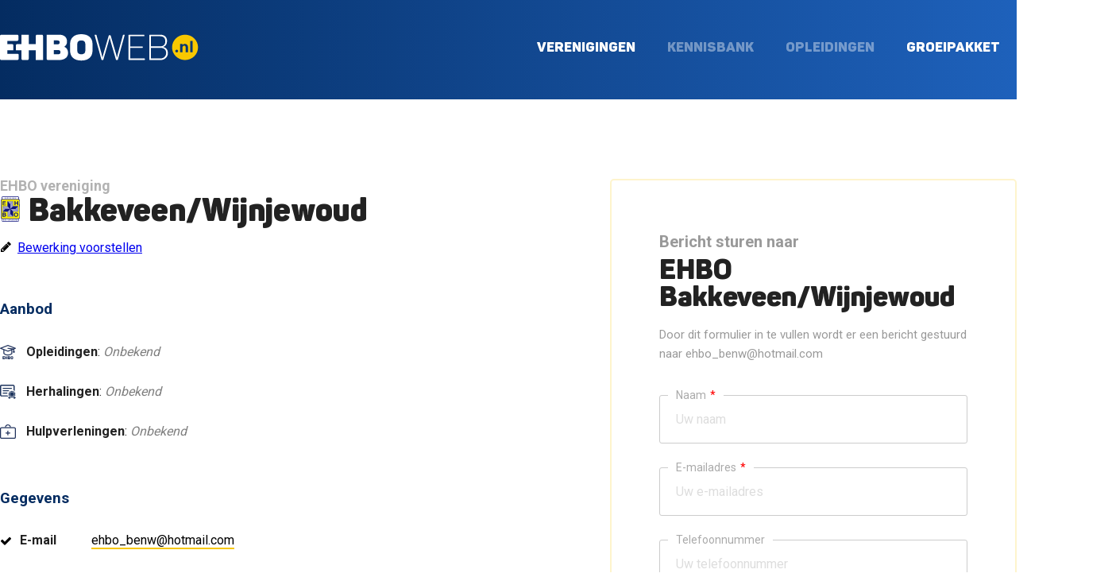

--- FILE ---
content_type: text/html; charset=UTF-8
request_url: https://ehboweb.nl/vereniging/bakkeveen-wijnjewoud
body_size: 2824
content:
<!DOCTYPE html>

<html lang="nl">

<head>
	<meta charset="utf-8">

	<title>EHBO vereniging Bakkeveen/Wijnjewoud - EHBOWEB.nl</title>
	
	<meta name="og:title" content="EHBO vereniging Bakkeveen/Wijnjewoud">
	<meta name="viewport" content="width=device-width">
	
	<link href="/resources/css/ehboweb-style.css?1705585738" rel="stylesheet" type="text/css" media="all">

	<link rel="apple-touch-icon" sizes="180x180" href="/apple-touch-icon.png">
	<link rel="icon" type="image/png" sizes="32x32" href="/favicon-32x32.png">
	<link rel="icon" type="image/png" sizes="16x16" href="/favicon-16x16.png">
	<link rel="manifest" href="/site.webmanifest">
	<link rel="mask-icon" href="/safari-pinned-tab.svg" color="#042d62">
	<meta name="msapplication-TileColor" content="#2b5797">
	<meta name="theme-color" content="#ffffff">
	<link rel="stylesheet" href="/beheer/modules/bedrijven/resources/css/style.css" type="text/css" media="all" />

</head>

<body id="vereniging">

	<div id="top" class="small">

		<div id="top-wrapper">

			<div id="header" class="wrapper">
				
				<a href="/" id="logo"></a>

				<div id="menu">
					<ul class="menu hoofdmenu">
<li class=""><a class="verenigingen" href="/verenigingen">Verenigingen</a></li>
<li class=""><a class="kennisbank" href="/kennisbank">Kennisbank</a></li>
<li class=""><a class="opleidingen" href="/opleidingen">Opleidingen</a></li>
<li class=""><a class="groeipakket" href="/ehbo-pakket">Groeipakket</a></li>
<li class=""><a class="contact" href="/contact">Contact</a></li>
</ul>

				</div>

			</div>

		</div>

		<a id="hamburger" href="#">
			<span class="line"></span>
			<span class="line"></span>
			<span class="line"></span>
		</a>

	</div>

	<div id="main_content">

					

					<div id="vereniging" itemscope itemtype="http://schema.org/LocalBusiness">

						<div class="info">

							<h4>EHBO vereniging</h4>
							<h1 itemprop="name" class="koninklijke-ehbo">Bakkeveen/Wijnjewoud</h1>

							<a class="edit" href="/vereniging-bewerken/bakkeveen-wijnjewoud">Bewerking voorstellen</a>

							<h3>Aanbod</h3><ul class="services">
<li class="opleiding"><b>Opleidingen</b>: <span class="unknown">Onbekend</span> <span class="edit">(<a href="/vereniging-bewerken/bakkeveen-wijnjewoud" title="bewerking voorstellen">aanvullen</a>)</span></li><li class="herhaling"><b>Herhalingen</b>: <span class="unknown">Onbekend</span> <span class="edit">(<a href="/vereniging-bewerken/bakkeveen-wijnjewoud" title="bewerking voorstellen">aanvullen</a>)</span></li><li class="hulpverlening"><b>Hulpverleningen</b>: <span class="unknown">Onbekend</span> <span class="edit">(<a href="/vereniging-bewerken/bakkeveen-wijnjewoud" title="bewerking voorstellen">aanvullen</a>)</span></li></ul>


							<h3>Gegevens</h3>

							<table border="0" cellpadding="0" cellspacing="0">
								
								<tr>
									<td class="key">E-mail</td>
									<td class="value"><span class="email"><a href="mailto:ehbo_benw@hotmail.com" itemprop="email">ehbo_benw@hotmail.com</a></span> <span class="edit">(<a href="/vereniging-bewerken/bakkeveen-wijnjewoud" title="bewerking voorstellen">wijzig</a>)</span></td>
								</tr>
								
								
								<tr>
									<td class="key">Website</td>
									<td class="value"><span class="unknown">Onbekend</span> <span class="edit">(<a href="/vereniging-bewerken/bakkeveen-wijnjewoud" title="bewerking voorstellen">aanvullen</a>)</span></td>
								</tr>
								
								
								<tr>
									<td class="key">Telefoon</td>
									<td class="value"><span class="unknown">Onbekend</span> <span class="edit">(<a href="/vereniging-bewerken/bakkeveen-wijnjewoud" title="bewerking voorstellen">aanvullen</a>)</span></td>
								</tr>
								
								
								<tr>
									<td class="key">Mobiel</td>
									<td class="value"><a href="tel:0683234297" itemprop="telephone">06 - 83 23 42 97</a> <span class="edit">(<a href="/vereniging-bewerken/bakkeveen-wijnjewoud" title="bewerking voorstellen">wijzig</a>)</span></td>
								</tr>	
															
								
								
								<tr>
									<td class="key">Koepel</td>
									<td class="value"><span class="koepel koninklijke-ehbo">Koninklijke EHBO</span></td>
								</tr>	
								
							</table>

							<h3>Postadres</h3><p><span class="address">Lytse Dobbe 5 9, 9249NE Frieschepalen</span> <span class="edit">(<a href="/vereniging-bewerken/bakkeveen-wijnjewoud" title="bewerking voorstellen">wijzig</a>)</span></p><h3>Cursuslocatie</h3><p><span class="unknown">Onbekend</span> <span class="edit">(<a href="/vereniging-bewerken/bakkeveen-wijnjewoud" title="bewerking voorstellen">aanvullen</a>)</span></p>

							

							<a class="cancel" href="/">Terug naar overzicht</a>

						</div>

							<form method="POST">

								<h3>Bericht sturen naar</h3>
								<h2>EHBO Bakkeveen/Wijnjewoud</h2>
								

								<fieldset>
									<p>Door dit formulier in te vullen wordt er een bericht gestuurd naar ehbo_benw@hotmail.com</p>
									<div class="fieldset">

										<div class="input">
											<h4>Naam<span class="req">*</span></h4>
											<input type="text" placeholder="Uw naam" name="name" required />
										</div>

										<div class="input">
											<h4>E-mailadres<span class="req">*</span></h4>
											<input type="text" placeholder="Uw e-mailadres" name="email" required />
										</div>

										<div class="input">
											<h4>Telefoonnummer</h4>
											<input type="text" placeholder="Uw telefoonnummer" name="tel_nr" />
										</div>

										<div class="input">
											<h4>Bericht<span class="req">*</span></h4>
											<textarea class="comment" name="message"></textarea>
										</div>

										<div class="input">
											<h4>Anti Spam<span class="req">*</span></h4>
											<br><small>Wat is de som van <b>4</b> en <b>1</b></small>
											<input type="text" name="aspam" value="" required />
										</div>

									</div>
								</fieldset>

								<input type="submit" name="submit" value="Versturen" />
								<a class="button" href="#">Versturen</a>
							</form>
</div>

</div>

	<div class="wrapper search">

		<div class="text">
			<h1>EHBO in de buurt?</h1>
			<h2>Vind jouw lokale vereniging</h2>
		</div>

		<div class="searchfield">
			<input type="text" placeholder="Vul je plaats in" />
			<a class="button" href="#">Vind mijn vereniging</a>
		</div>

	</div>

	<div id="contact">

		<div class="wrapper">

			<div class="top">
				<h2>Contact</h2>
			</div>

			<ul>
				<li class="email"><a href="mailto:info@ehboweb.nl">info@ehboweb.nl</a></li>
			</ul>

			<div class="endline"><b>Adres</b>: <address>Sloodstraat 20, 79026 CR Hoogeveen</address> / <b>Openingstijden</b>: Maandag t/m vrijdag van 09.00 tot 17.00 / <b>KVK</b>: 84 3899 66</div>

		</div>

	</div>

	<div class="overlay info">

		<a class="close" href="#"></a>

		<h2>Meer informatie</h2>
		<p>Heeft u interesse in EHBOWEB.nl en ontvang u graag meer informatie, vul dan onderstaand formulier in en u ontvangt direct meer informatie per e-mail.</p>

		<div class="form">

			<form>
				<input type="hidden" name="type" value="1" />
				<input type="text" placeholder="Uw naam" name="naam" />
				<input type="text" placeholder="Uw e-mailadres" name="email" />

				<a href="#" class="submit">Aanvragen</a>
			</form>

		</div>

		<p>Liever via de telefoon? Tijdens werkuren zijn we bereikbaar op <a href="tel:+31629342922">06 29 342 922</a></p>

	</div>

	<div class="overlay contact">

		<a class="close" href="#"></a>

		<h2>Contact</h2>
		<p>Vul onderstaand formulier in en we nemen zo spoedig mogelijk (maximaal 1 werkdag) contact met u op. U kunt ons ook direct e-mailen via <a href="mailto:info@ehboweb.nl">info@ehboweb.nl</a></p>

		<div class="form">

			<form>
				<input type="hidden" name="type" value="2" />
				<input type="text" placeholder="Uw naam" name="naam" />
				<input type="text" placeholder="Uw e-mailadres" name="email" />
				<textarea name="message" placeholder="Uw bericht"></textarea>

				<a href="#" class="submit">Versturen</a>
			</form>

		</div>

		<p>Liever via de telefoon? Tijdens werkuren zijn we bereikbaar op <a href="tel:+31629342922">06 29 342 922</a></p>

	</div>

	<div class="overlay demo">

		<a class="close" href="#"></a>
		
		<h2>Demo aanvragen</h2>
		<p>Vul onderstaand formulier in om een vrijblijvende demo omgeving aan te vragen voor jullie vereniging. Demo omgevingen worden binnen 1 werkdag opgeleverd.</p>

		<div class="form">

			<form>
				<input type="hidden" name="type" value="3" />
				<input type="text" placeholder="Uw vereniging" name="vereniging" />
				<input type="text" placeholder="Uw naam" name="naam" />
				<input type="text" placeholder="Uw e-mailadres" name="email" id="overlay_email" />
				<input type="text" placeholder="Uw telefoonnummer" name="tel_nr" />
				<input type="text" placeholder="Huidige website" name="website" />

				<a href="#" class="submit">Demo aanvragen</a>
			</form>

		</div>

	</div>

	<script src="//maps.google.com/maps/api/js?key=AIzaSyDldYiQ6CtNC1Xrs0R_ArDXIeADBZk-_RE" type="text/javascript"></script>
	<script src="//ajax.googleapis.com/ajax/libs/jquery/1.10.1/jquery.min.js"></script>
	<script type="text/javascript" src="/resources/js/ehboweb-functions.js?1578583230"></script>
	<script src="/resources/js/rangy.jquery.min.js" type="text/javascript"></script>
	<script src="//support.8internet.nl/js/livesupport.js" type="text/javascript"></script>
	

	<script>
		(function(i,s,o,g,r,a,m){i['GoogleAnalyticsObject']=r;i[r]=i[r]||function(){
		(i[r].q=i[r].q||[]).push(arguments)},i[r].l=1*new Date();a=s.createElement(o),
		m=s.getElementsByTagName(o)[0];a.async=1;a.src=g;m.parentNode.insertBefore(a,m)
		})(window,document,'script','//www.google-analytics.com/analytics.js','ga');

		ga('create', 'UA-143940129-1', 'auto');
		ga('send', 'pageview');
	</script>

</body>

</html>

--- FILE ---
content_type: text/css
request_url: https://ehboweb.nl/resources/css/ehboweb-style.css?1705585738
body_size: 9331
content:
@import url(//fonts.googleapis.com/css?family=Roboto:400,700);
@font-face { font-family: 'Panton'; font-style: normal; font-weight: 900; src: url(/resources/fonts/panton/panton-black.woff2) format('woff2'); }

*, ::before, ::after { box-sizing: border-box; }

html, body, div, h1, h2, h3, h4, h5, h6, ul, ol, dl, li, dt, dd, p, blockquote, pre, form, fieldset, table, th, td { margin: 0px; padding: 0px; }

body { font: 82%/140% 'Roboto', sans-serif; overflow: -moz-scrollbars-vertical; overflow-y: scroll; overflow-x: hidden; color: #222; }
body.loading { overflow: hidden; }
body.loading:before { content: ""; position: fixed; left: 0; right: 0; top: 0; bottom: 0; background: rgba(255,255,255,.9); z-index: 3; }
body:after{ display: none; content: url('/resources/img/ehboweb_logo-light-hover.svg'); }

.mobile { display: none !important; }
.inactive { opacity: .5; cursor: not-allowed; }
.hidden { display: none !important; }

div.error,
div.error { background-color: #FECCD6; }
div.succes { margin: 100px auto; text-align: left; max-width: 1400px; box-sizing: border-box; font-size: 17px; border-radius: 3px; }
div.succes h1 { text-transform: uppercase; margin-bottom: 40px; }

div#notice { text-align: center; padding: 20px; font-family: 'Panton', sans-serif; font-size: 16px; background-color: #F7C700; }
div#notice a { color: #000; text-decoration: underline; }

div.succes p { margin: 20px 0 0 0; line-height: 28px; }

h2 a { color: #0e59b0; }
h2 a:hover { color: #102B60; }

.left { float: left; }
.right { float: right; }

.clear { clear: both; }
.clear_left { clear: left; }
.clear_right { clear: right; }

h1,
h2,
h3,
h4 { clear: both; }

h1 { font-weight: 900; font-family: 'Panton', sans-serif; }
h2 { font-weight: 900; font-family: 'Panton', sans-serif; }

ul { list-style: none; }

pre { font-family: 'Lucida Console'; font-size: 10pt; padding: 30px; }

a { text-decoration: none; transition: margin 0.2s ease 0s; }
a.info { font-size: 16px; transition: all .2s; color: rgba(4,44,97,.8); padding: 0 20px;  text-decoration-line: underline; text-decoration-style: solid; text-decoration-color: #F8C800; }
a.info:hover { opacity: .7; }
a.edit { margin-top: 20px; vertical-align: bottom; line-height: 17px; margin-bottom: 60px; display: block; text-decoration: underline; background: url('/resources/img/pencil.svg') no-repeat left top; background-size: 15px; padding-left: 22px; }

.hide,
.hidden { display: none; }
.disabled { opacity: 0.2; }

div.iphone { width: 320px; height: 660px; background: #fff; border-radius: 50px; border: 2px solid rgba(234,234,234,1); position: relative; box-shadow: rgba(0,0,0,.05) 0 0 20px; }
div.iphone span.camera { position: absolute; width: 10px; height: 10px; background-color: rgba(234,234,234,1); border-radius: 5px; left: 100px; top: 34px; }
div.iphone span.speaker { position: absolute; width: 52px; height: 6px; background-color: rgba(234,234,234,1); top: 36px; left: auto; right: auto; margin-left: -26px; border-radius: 3px; }
div.iphone span.screen { position: absolute; transition: background-position 1.6s; width: 280px; height: 500px; border: 2px solid rgba(234,234,234,1); left: 20px; top: 80px; background: #eee no-repeat top center; background-size: 100%; }
div.iphone span.screen:hover { background-position: bottom center; cursor: s-resize; }
div.iphone span.home-button { position: absolute; width: 40px; height: 40px; border: 3px solid rgba(234,234,234,1); border-radius: 24px; bottom: 20px; margin-left: -20px; }

div.screenshot { font-size: 0; background: #fff; padding: 16px; width: 50%; max-width: 960px; box-sizing: border-box; position: absolute; right: 0; bottom: 0; height: 640px; border-radius: 10px 0 0 0; background-size: 100%; background-position: left 44px; background-repeat: no-repeat; }
div.screenshot span.circle { height: 12px; width: 12px; border-radius: 6px; display: inline-block; margin-right: 8px; }
div.screenshot span.red { background-color: #F64F29; }
div.screenshot span.green { background-color: #59CE8E; }
div.screenshot span.yellow { background-color: #F9A917; }
div.screenshot a { position: absolute; transition: all .2s; left: 0; top: 0; right: 0; bottom: 0; margin-top: 44px; background: rgba(255,255,255,.5) url('/resources/img/ehboweb/external-link.svg') no-repeat center; background-size: 50px; opacity: 0;  }
div.screenshot a:hover { opacity: 1; }

.shake { animation: shake 0.82s cubic-bezier(.36,.07,.19,.97) both; transform: translate3d(0, 0, 0); backface-visibility: hidden; perspective: 1000px;}

.wrapper { width: 1400px; margin: 0 auto; }
a.button { padding: 25px 50px; position: relative; display: inline-block; border-radius: 50px; background: #F7C700 url('/resources/img/ehboweb/icon/angle-right.svg') no-repeat center right -40px; background-size: 20px; color: #000; font-size: 18px; font-family: 'Panton', sans-serif; transition: all .2s; }
a.button:hover { padding: 25px 60px 25px 40px; background-color: #042C61; background-position: center right 10px; background-size: 30px; background-repeat: no-repeat; color: #fff; }
a.button.loading:before { content: ''; position: absolute; left: 20px; display: inline-block; width: 12px; height: 12px; border-radius: 50%; border: 4px solid #fff; border-color: #fff #fff #fff transparent; animation: rotate 1.2s linear infinite; }

a.back { margin-left: 30px; color: #888; text-decoration: underline; }

#top-wrapper { background: linear-gradient(to right, #042C61,#1E61BB); min-height: 100vh; }
#top { height: 100vh; background: url('/resources/img/ehboweb/web_header_ehboweb.jpg') no-repeat center; background-size: cover; position: relative; overflow: hidden; }
#top.with-search { height: calc(100vh - 189px); }

body#ehbo-pakket #top { background-image: url('/resources/img/header-alt.jpg'); }

#top.small { min-height: auto; height: auto; background-image: none; }
#top.small #top-wrapper { min-height: auto; height: auto; }
#top.small div.pagetitle { padding: 50px; color: #fff; width: 1400px; margin: 0 auto; }
#top.small div.pagetitle h1 { font-size: 40px; }

#logo { transition: all .2s; margin: 40px 0; width: 70%; min-width: 170px; max-width: 250px; height: 40px; background: url('/resources/img/ehboweb_logo-light.svg') no-repeat center center; background-size: 100%; display: inline-block; }
#logo:hover { background-image: url('/resources/img/ehboweb_logo-light-hover.svg'); }

#menu { float: right; margin-top: 40px; font-size: 0; }
#menu li { display: inline-block; }
#menu li a { display: block; position: relative; transition: color .2s; text-shadow: rgba(0,0,0,.1) 0 0 2px; border: 2px solid transparent; padding: 8px 18px; font-size: 17px; line-height 15px; color: #fff; text-transform: uppercase; font-weight: 700; font-family: 'Panton', sans-serif; }
#menu li.active a:after { color: #F8C800; border: 3px solid #F8C800; border-radius: 30px; content: ""; position: absolute; margin-left: 3px; bottom: 10px; }
#menu li a:hover { color: #F8C800; }

#menu li a.kennisbank,
#menu li a.opleidingen { cursor: not-allowed; opacity: .4; }

#menu li a.vacatures { position: relative; }
#menu li a.vacatures:after { content: "4"; border: 0; animation: pulse 1.5s infinite; position: absolute; color: #0B305C; font-size: 11px; line-height: 20px; background-color: #F7C700; border-radius: 50px; display: inline-block; top: 0; width: 20px; height: 20px; text-align: center; font-weight: 900; margin-left: 3px; }
#menu li a.vacatures:hover:after { animation: none; }

#slogan { display: inline-block; width: 50%; padding: 150px 0 130px 0; box-sizing: border-box; }
#slogan.center { max-width: 1100px; width: 100%; padding-top: 80px; margin: 0 auto; display: block; text-align: center;  }
#slogan h1 { color: #fff; font-weight: 700; line-height: 70px; font-size: 60px; text-transform: uppercase; }
#slogan h1 span.dot { display: inline-block; width: 10px; margin-left: 4px; height: 10px; border-radius: 5px; background-color: #F7C700; }
#slogan h1 i { font-style: normal; color: #F8C800; }
#slogan h1 i acronym { text-decoration: none; }
#slogan p { color: rgba(255,255,255,.8); font-weight: 300; line-height: 40px; font-size: 20px; margin: 60px 0; }
#slogan p b { color: #F7C700; }
#slogan ul { margin: 50px 0; }
#slogan ul li { display: inline-block; margin: 20px 30px; color: #fff; font-size: 15px; padding-left: 30px; background: url('/resources/img/ehboweb/check.svg') no-repeat left center; background-size: 18px; }
#slogan a.info { color: #fff; }

.search form { display: inline-block; background: #fff; padding: 10px 10px 10px 20px; border-radius: 50px; }
.search input { border: 2px solid #fff; padding: 20px 30px; font-family: 'Roboto', sans-serif; font-size: 16px; }
.search input:focus { border-color: #25A3FF; }
.search form a.button { padding: 22px 50px 23px 50px; vertical-align: top;}

div#top div.screenshot:before { content: ""; transform: translatex(100%) skewy(-45deg); background-color: rgba(0,0,0,.2); position: absolute; height: 100%; width: 32px; border-radius: 5px 0 0 0; margin-left: -80px; margin-top: 4px; }

.stats { position: absolute; bottom: 0; box-sizing: botder-box; text-align: center; width: 100%; background-color: #0B305C; }
.stats li { display: inline-block; color: #fff; font-size: 17px; font-weight: 900; margin: 5px 0; font-family: 'Panton', sans-serif; }
.stats li a { transition: all .2s; color: #fff; text-transform: uppercase; margin: 0 40px; padding: 20px 20px 20px 30px; display: block; position: relative; }
.stats li a span { color: #F7C700; }
.stats li a.artikelen { background: url('/resources/img/ehboweb/ehbo-artikelen.svg') no-repeat left center; background-size: auto 24px; }
.stats li a.opleidingen { background: url('/resources/img/ehboweb/ehbo-opleidingen.svg') no-repeat left center; background-size: auto 20px; padding-left: 43px; }
.stats li a.verenigingen { background: url('/resources/img/ehboweb/ehbo-verenigingen.svg?') no-repeat left center; background-size: auto 22px; padding-left: 42px; }

.stats li a.inactive:after { content: "Binnenkort"; background-color: #F7C700; color: #1A3D6B; position: absolute; border-radius: 20px; padding: 0 5px; margin-left: 6px; display: inline-block;  font-size: 10px; font-family: 'Roboto', sans-serif; font-weight: 700; text-transform: none; }
.stats li a:hover { transform: scale(1.1); }

div#breadcrumbs { padding: 15px 0; border-bottom: 1px solid #eee; }
div#breadcrumbs a { color: rgba(0,0,0,.6); font-weight: 700; }
div#breadcrumbs a:last-child { font-weight: 400; }
div#breadcrumbs a:hover { color: rgba(0,0,0,.9); }

div#latest_updates { background-color: #dce9f8; padding: 10px 30px; margin: 0 auto;overflow-x: auto; display: flex; overflow-y: hidden; }

div#latest_updates h4,
div#latest_updates ul,
div#latest_updates li { display: block; vertical-align: top; white-space: nowrap; }
div#latest_updates h4 { padding: 10px 0; margin-right: 20px; }
div#latest_updates li { display: inline-block; vertical-align: top; }
div#latest_updates ul { overflow: hidden; white-space: nowrap; }
div#latest_updates li a { color: #173B69; padding: 10px 0; margin-right: 20px; display: block; }
div#latest_updates li a span.name { font-weight: 700; padding-left: 10px; }
div#latest_updates li a:hover { color: #000; }

div#features { text-align: center; }
div#features h2 { font-weight: 900; color: #042C61; font-family: 'Panton', sans-serif; text-transform: uppercase; font-size: 40px; line-height: 44px; padding: 80px 0; text-decoration-line: underline; text-decoration-style: solid; text-decoration-color: #FEF9E5; }
div#features h3 { font-size: 18px; text-align: center; font-weight: 400; line-height: 35px; margin-bottom: 80px; max-width: 900px; margin: 0 auto 80px auto; }
div#features h3 i { font-weight: 700; }
div#features ul.horizontal { font-size: 0; margin: 60px 0; }
div#features ul.horizontal li { display: inline-block; vertical-align: top; }
div#features ul.horizontal li a { transition: all .2s; overflow: hidden; position: relative; display: block; width: 320px; box-shadow: rgba(0,0,0,.1) 0 0 20px; margin: 0 10px; margin-bottom: 20px; border-radius: 3px; color: #042C61; box-sizing: border-box; padding: 45px 35px; font-size: 15px; line-height: 30px; }
div#features ul.horizontal li b { font-family: 'Panton', sans-serif; font-size: 23px; max-width: 200px; margin: 0 auto; display: block; font-weight: 900;  margin-bottom: 40px; text-align: center; }
div#features ul.horizontal li a:hover { background-color: #F7C700; color: #fff; margin-bottom: 0; }
div#features ul.horizontal li a:before { transition: all .2s; content: ""; position: absolute; bottom: -10px; left: -10px; width: 80px; height: 80px; background: rgba(255,255,255,.2); border-radius: 0 100% 0 0 }
div#features ul.horizontal li a:after { transition: all .2s; content: ""; position: absolute; top: -10px; right: -10px; width: 80px; height: 80px; background: rgba(255,255,255,.2); border-radius: 0 0 0 100% }
div#features ul.horizontal li a:hover:before { margin: 0 0 10px 10px; }
div#features ul.horizontal li a:hover:after { margin: 10px 10px 0 0; }
div#features ul.horizontal li a span.arrow-down { opacity: .3; transition: all .2s; background: #fff url('/resources/img/ehboweb/icon/angle-down.svg') no-repeat center; background-size: 30px; width: 60px; height: 60px; border-radius: 30px; display: block; margin: 30px auto 0 auto; }
div#features ul.horizontal li a:hover span.arrow-down { margin-top: 50px; opacity: 1; }
div#features ul.horizontal li a span.arrow-down:hover { box-shadow: rgba(0,0,0,.3) 0 0 3px; }
div#features ul.horizontal li a svg { width: 65px; fill: currentColor; margin-bottom: 50px; }
div#features ul.horizontal li.ledenadministratie a svg { width: auto; height: 65px; }

div#features-expanded { background: linear-gradient(to bottom, rgba(251,250,250,1), #fff); position: relative; color: #042C61; text-align: center; }

div#features-expanded div.wrapper { font-size: 0; text-align: left; }
div#features-expanded div.column { width: 50%; display: inline-block; vertical-align: top; font-size: 15px; box-sizing: border-box; padding: 70px; text-align: left; }
div#features-expanded div.column img { max-width: 100%; }

div#features-expanded h3 { font-weight: 900; font-family: 'Panton', sans-serif; text-transform: uppercase; font-size: 36px; line-height: 38px; margin-top: 80px; text-decoration-line: underline; text-decoration-style: solid; text-decoration-color: #FEF9E5; }
div#features-expanded p { color: #042C61;  font-size: 20px; margin: 30px 0; line-height: 27px; font-weight: 700; }
div#features-expanded ul.vertical { margin-bottom: 50px; }
div#features-expanded ul.vertical li { display: block; padding: 10px 0; font-size: 16px; background: url('//icon.ontbrand.com/solid/000/check.svg') no-repeat left center; background-size: 18px; padding-left: 28px; }
div#features-expanded ul.vertical li.active { font-weight: 700; background-image: url('//icon.ontbrand.com/solid/f8c800/check.svg'); }

div#features-expanded ul.vertical.screenchange li { cursor: pointer; text-decoration-color: #F8C800; }
div#features-expanded ul.vertical.screenchange li:hover { opacity: .8; }

div#features-expanded ul.horizontal { margin: 50px 0; text-align: center; }
div#features-expanded ul.horizontal li { display: inline-block; vertical-align: center; font-family: 'Panton', sans-serif; font-size: 18px; font-weight: 900; margin: 0 30px; width: 112px; }
div#features-expanded ul.horizontal li:first-child { margin-left: 0; }
div#features-expanded ul.horizontal li img { max-width: 50px; max-height: 64px; fill: currentColor; height: auto; display: block; margin: 0 auto 20px auto; }

div#features-expanded a.button:hover { background-color: #042C61; }

div#features-expanded div.screenshot { border: 1px solid rgba(234,234,234,1); border-bottom: 0; border-right: 0; box-shadow: rgba(0,0,0,.05) 0 0 20px; position: absolute; bottom: 0; }
div#features-expanded div.ledenadministratie { position: relative; overflow: hidden; }
div#features-expanded div.online-facturatie { background: #FBFBFB; position: relative; transform: rotate(-2deg); margin: 0 -20px; padding-bottom: 80px; padding-top: 40px; margin-bottom: 100px; }
div#features-expanded div.online-facturatie div.wrapper { transform: rotate(2deg); }
div#features-expanded div.online-facturatie div.column:first-child { padding: 70px 0; }
div#features-expanded div.online-facturatie img { margin: 86px 0 0 0; width: 100%; }

div#features-expanded div.website div.iphone { margin-left: 100px; transform: rotate(-13deg); display: inline-block; text-align: center; }
div#features-expanded div.website span.screen { background-image: url('/resources/img/ehboweb/mobile-ehbohoogeveen-x3-long.png'); }
div#features-expanded div.website div.wrapper { border-bottom: 2px solid rgba(0,0,0,.05); padding-bottom: 70px; margin-bottom: 40px; }

div#pricing { font-size: 0; text-align: center; }
div#pricing h2 { font-weight: 900; color: #042C61; font-family: 'Panton', sans-serif; text-transform: uppercase; font-size: 40px; line-height: 44px; margin: 80px 0 10px 0; text-decoration-line: underline; text-decoration-style: solid; text-decoration-color: #FEF9E5; }
div#pricing h3 { font-size: 18px; text-align: center; font-weight: 400; line-height: 35px; margin: 60px auto 80px auto; max-width: 800px; }
div#pricing h3 span.price { font-weight: 700; font-family: 'Panton', sans-serif; font-size: 22px; }
div#pricing h3 span.old_price { position: relative; }
div#pricing h3 span.old_price:before { border: 1px solid #f00; left: -3px; right: -3px; content: ""; position: absolute; top: 0; margin-top: 10px; transform: rotate(-6deg); }

div#pricing { text-align: center; }
div#pricing form { display: inline-block; width: 100%; max-width: 1200px; box-shadow: rgba(220,233,248,1) 0 0 10px; padding: 30px 30px 50px 30px; border-radius: 3px; box-sizing: border-box; font-size: 0; }
div#pricing form h4 { font-family: 'Panton', sans-serif; text-align: left; text-transform: uppercase; font-size: 30px; margin: 0 0 50px 0; }
div#pricing input { border: 1px solid rgba(0,0,0,.06); padding: 20px 30px; font-family: 'Roboto', sans-serif; font-size: 17px; width: 100%; box-sizing: border-box; display: block; margin: 20px auto; border-radius: 3px; }
div#pricing input:focus { border: 2px solid #25A3FF; padding: 19px 29px; box-shadow: rgba(0,0,0,.1) 0 0 10px; }
div#pricing div#price { font-size: 16px; text-align: right; margin-top: -22px; }
div#pricing div#price span { display: block; font-size: 30px; margin: 10px 0; font-family: 'Panton', sans-serif; font-weight: 900; }
div#pricing form div.column { width: 50%; display: inline-block; vertical-align: top; padding: 30px; box-sizing: border-box; }

div#pricing form b { text-align: left; display: block; }
div#pricing form ul { margin: 30px 0; }
div#pricing form ul li { text-align: left; font-size: 14px; padding: 8px 0; background: url('//icon.ontbrand.com/solid/000/check-circle.svg') no-repeat left 7px; background-size: 20px; padding-left: 30px; margin: 11px 0; }

div#contact { padding: 100px 0 60px 0; text-align: center; background: #042C61 url('/resources/img/ehboweb/wave-bottom.svg') no-repeat bottom center; background-size: 100%; color: #fff; }
div#contact h2 { font-weight: 900; color: #fff; max-width: 800px; margin: 0 auto; font-family: 'Panton', sans-serif; text-transform: uppercase; font-size: 40px; line-height: 44px; text-decoration-line: underline; text-decoration-style: solid; text-decoration-color: #1E3661; margin-bottom: 50px; }
div#contact h3 { font-weight: 400; color: rgba(255,255,255,.7); max-width: 800px; margin: 0 auto; font-size: 30px; line-height: 30px; margin-bottom: 20px; }
div#contact div.form { display: inline-block; font-size: 0; width: 90%; max-width: 600px; background: #fff; padding: 8px; border-radius: 50px; margin-bottom: 100px; }
div#contact div.form input { width: 75%; display: inline-block; border: 0; box-sizing: border-box; padding: 20px 35px; font-family: 'Roboto', sans-serif; font-size: 18px; border-radius: 50px; }
div#contact div.form a.submit { width: 25%; color: #fff; display: inline-block; background-color: #F8C800; padding: 22px 0; color: #000; box-sizing: border-box; font-family: 'Panton', sans-serif; font-weight: 900; font-size: 17px; border-radius: 50px; }
div#contact div.form a.submit:hover { background-color: #042C61; color: #fff; }
div#contact h4 { border-bottom: 1px solid rgba(255,255,255,.08); color: rgba(255,255,255,.8); font-size: 18px; padding: 30px; font-weight: 400; }
div#contact div.top { border-bottom: 1px solid rgba(255,255,255,.08); padding: 30px; }
div#contact ul { margin: 30px 0; }
div#contact ul li { display: inline-block; }
div#contact ul li a { padding: 30px 30px 30px 80px; transition: all .2s; color: #fff; font-family: 'Panton', sans-serif; font-weight: 900; border-radius: 3px; display: block; font-size: 25px; border: 2px solid transparent; }
div#contact ul li.phone a { background: url('/resources/img/ehboweb/icon/phone.svg') no-repeat 30px 27px; background-size: 32px; }
div#contact ul li.email a { background: url('/resources/img/ehboweb/icon/envelope-o.svg') no-repeat 30px center; background-size: 30px; }
div#contact ul li a:hover { border: 2px solid rgba(255,255,255,.07); transform: scale(1.05); }
div#contact div.endline { color: rgba(255,255,255,.8); display: block; font-size: 18px; }
div#contact address { display: inline-block; font-style: normal; }
div#contact div.endline b { color: #F8C800; }

div#register { margin: 100px; }
div#register div.wrapper { max-width: 664px; }
div#register h2 { font-size: 40px; line-height: 40px; margin: 0; display: block; }
div#register h3 { font-size: 20px; font-weight: 700; line-height: 30px; font-family: 'Roboto', sans-serif; color: rgba(0,0,0,.4); margin: 0 0 10px 0; display: block; padding: 20px 0; }

form fieldset { border: 0; margin: 20px 0; font-size: 17px; }
form fieldset legend { font-family: 'Panton', sans-serif; font-size: 20px; padding: 20px; border: 2px solid #FEF4CC; border-radius: 5px; margin-bottom: 20px; }
form h2 { font-size: 35px; line-height: 34px; }
form h3 { font-size: 20px; line-height: 34px; color: rgba(0,0,0,.4) }
form fieldset p { margin-bottom: 40px; font-size: 15px; line-height: 24px; color: rgba(0,0,0,.4); }
form fieldset div.info { margin-bottom: 40px; font-size: 15px; line-height: 24px; color: rgba(0,0,0,.4); }
form fieldset div.fieldset { font-size: 0; }
form fieldset div.input { display: inline-block; vertical-align: top; margin: 0 30px 30px 0; width: 100%; max-width: 300px }
form fieldset div.input { border-radius: 3px; border: 1px solid #ccc; color: rgba(0,0,0,1); padding: 0; background: #fff; }
form fieldset div.input.wide { max-width: 100%; }
form fieldset div.input h4 { font-weight: 400; margin: -14px 0 0 10px; padding: 4px 10px; font-size: 14px; background: #fff; position: absolute; color: #aaa; }
form fieldset div.input small { font-weight: 400; margin: -14px 0 0 10px; padding: 4px 10px; font-size: 14px; background: #fff; position: absolute; color: #aaa; padding-top: 10px; }
form fieldset div.input h4 span.req { color: #FF0000; margin-left: 5px; }
form fieldset div.input span.info { background: #DCE9F8; display: block; text-align: center; font-size: 13px; padding: 5px 0;  }
form fieldset input[type="text"] { font: 16px 'Roboto', sans-serif; padding: 20px; width: 100%; border: 0; border-radius: 5px; display: inline-block; box-sizing: border-box; }
form fieldset input[type="text"]::placeholder { color: #ddd; }
form fieldset select { appearance: none; -webkit-appearance: none; cursor: pointer; background: url('/resources/img/angle-down.svg') no-repeat center right 15px; background-size: 15px; font: 16px 'Roboto', sans-serif; padding: 20px; border: 0; border-radius: 5px; display: inline-block; box-sizing: border-box; width: 100%; }
form fieldset select::-ms-expand { display: none }
form fieldset textarea { font: 16px 'Roboto', sans-serif; padding: 20px; width: 100%; border: 0; border-radius: 5px; height: 170px; margin: 0; display: inline-block; box-sizing: border-box; }
form fieldset input.street { width: 70%; }
form fieldset input.number { width: 30%; }
form fieldset label { display: block; padding: 20px; font-size: 14px; color: #444; cursor: pointer; }
form fieldset label input { vertical-align: text-bottom; margin-right: 6px; }
form fieldset label a { text-decoration: underline; }
form fieldset input[type="file"] { padding: 20px; font-family: 'Roboto', sans-serif; font-weight: 700; font-size: 14px; border-radius: 5px; border: 3px dashed #ccc; box-sizing: border-box; width: calc(100% - 40px); margin: 20px;}
form a.cancel { float: right; color: #888; text-decoration: underline; font-size: 15px; padding: 25px 0; }

div.overlay { overflow-y: auto; transform: scale(0); transition: all .2s; box-shadow: rgba(0,0,0,.8) 0 0 50px; border-radius: 5px; position: fixed; top: 50px; max-width: 800px; box-sizing: border-box; left: 50%; margin-left: -400px; max-height: calc(100vh - 100px); background: #042C61 url('/resources/img/ehboweb/wave-bottom.svg') no-repeat bottom center; background-size: 100%; color: #fff; padding: 70px; text-align: left; }
div.overlay.show { transform: scale(1); }
div.overlay h2 { font-weight: 900; color: #fff; max-width: 610px; margin: 0 auto; font-family: 'Panton', sans-serif; text-transform: uppercase; font-size: 35px; line-height: 44px; text-decoration-line: underline; text-decoration-style: solid; text-decoration-color: #1E3661; margin-bottom: 30px; }
div.overlay p { color: rgba(255,255,255,.8); max-width: 610px; font-size: 16px; font-weight: 400; line-height: 31px; margin-bottom: 30px; }
div.overlay p a { font-weight: 900; color: #fff; border-bottom: 1px solid #fff; }
div.overlay p a:hover { color: #F8C800; }
div.overlay div.form { width: 100%; display: inline-block; text-align: center; }
div.overlay div.form ul { width: 100%; font-size: 0; }
div.overlay div.form ul li { display: inline-block; font-size: 18px; width: calc(100%/3); }
div.overlay div.form ul li label { cursor: pointer; display: block; padding: 20px 20px 20px 10px; transition: all .2s; color: #fff; font-weight: 900; border-radius: 3px; display: block; font-size: 15px; border: 2px solid rgba(255,255,255,.07); }
div.overlay div.form ul li:first-child label { margin-right: 20px; }
div.overlay div.form ul li:last-child label { margin-left: 20px; }
div.overlay div.form ul li label:hover { border: 2px solid #F8C800; transform: scale(1.05); }
div.overlay div.form ul li label.checked { border: 2px solid #F8C800; }
div.overlay div.form ul li label input { margin: 0 10px 0 0; }
div.overlay div.form input[type="text"] { display: block; padding: 20px; transition: all .2s; color: #fff; font-family: 'Roboto', sans-serif; width: 100%; box-sizing: border-box; margin: 20px 0; border-radius: 3px; display: block; font-size: 17px; border: 2px solid rgba(255,255,255,.07); background: transparent; }
div.overlay div.form input[type="text"]:focus { border-color: rgba(255,255,255,.37); }
div.overlay div.form input[type="text"].green { border-color: #F8C800; }
div.overlay div.form input[type="text"].error { border-color: #F00000; }
div.overlay div.form textarea { display: block; padding: 20px; height: 180px; transition: all .2s; color: #fff; font-family: 'Roboto', sans-serif; width: 100%; box-sizing: border-box; margin: 20px 0; border-radius: 3px; display: block; font-size: 17px; border: 2px solid rgba(255,255,255,.07); background: transparent; }
div.overlay div.form a.submit { margin: 10px 0 30px 0; display: inline-block; border: 2px solid #F8C800; font-size: 20px; transition: all .2s; padding: 30px 80px; background: #F8C800 url('/resources/img/ehboweb/icon/paper-plane-o.svg') no-repeat center right -30px; background-size: 20px; color: #000; border-radius: 100px; font-family: 'Panton', sans-serif; font-weight: 900; }
div.overlay div.form a.submit:hover { background-color: #113769; color: #fff; border-color: #042C61; background-position: center right 30px; padding: 30px 90px 30px 70px; background-size: 26px; background-repeat: no-repeat; }
div.overlay a.close { position: absolute; right: 30px; top: 30px; width: 40px; height: 40px; transition: all .2s; background: url('/resources/img/ehboweb/icon/times-circle-regular.svg') no-repeat center; color: #fff; }
div.overlay a.close:hover { background-image: url('/resources/img/ehboweb/icon/times-circle-regular-hover.svg'); transform: scale(1.1); }

body#vereniging div.search.top,
body#verenigingen-niet-gevonden div.search.top { display: none; }
body#stagiair-marketing-communicatie div.search { display: none; }

div.search { padding: 50px; background: #DCE9F8; border-radius: 3px; width: 100%; text-align: center; margin: 100px auto 0 auto; box-sizing: border-box; font-size: 0; }
div.search.top { margin-top: 0; display: none; }
div.search div.text { display: inline-block; vertical-align: top; text-align: left; width: 50%; max-width: 700px; box-sizing: border-box;  }
div.search h1 { font-weight: 900; color: #183C6A; margin: 0 auto; text-transform: uppercase; font-size: 36px; line-height: 36px; text-decoration-line: underline; text-decoration-style: solid; text-decoration-color: rgba(247,199,0,.2); margin-bottom: 24px; }
div.search h2 { font-size: 22px; line-height: 22px; font-family: 'Roboto', sans-serif; font-weight: 400; }
div.search div.searchfield { text-align: right; position: relative; max-width: 700px; vertical-align: top; box-sizing: border-box; width: 50%; background: #fff; display: inline-block; padding: 10px; border-radius: 100px; }
div.search div.searchfield input { border: 0; padding: 20px 20px 20px 60px; width: calc(100% - 270px); border-radius: 30px; font-size: 20px; font-family: 'Roboto', sans-serif; background: url('/resources/img/ehboweb/map-marker.svg') no-repeat 10px center; background-size: 40px; }
div.search div.searchfield a.button { color: #000; width: 270px; }
div.search div.searchfield a.button:hover { color: #fff; }
div.search div.searchfield div.search-content { position: absolute; box-sizing: border-box; left: 0; margin-top: 20px; width: 100%; padding: 30px 40px; border-top: 0; font-size: 17px; border-radius: 50px; background: #fff;  }
div.search div.searchfield div.search-content div.search-top { text-align: left; border-bottom: 1px solid #eee; padding: 20px; margin-bottom: 10px; }
div.search div.searchfield div.search-content a { display: block; padding: 15px 20px; text-align: left; color: #173B69; }
div.search div.searchfield div.search-content i { display: block; padding: 10px; text-align: center; color: #ccc; }
div.search div.searchfield div.search-content a:hover { color: #000; background-color: #DCE9F8; border-radius: 30px; }

div.verenigingen-overview { margin: 100px auto; max-width: 1400px; font-size: 0; }
div.verenigingen-overview div.header { position: relative; border-bottom: 1px solid #DCE9F8; margin-top: 100px; margin-bottom: 10px; padding: 0; }
div.verenigingen-overview div.header h2 { font-size: 40px; line-height: 40px; margin: 0; display: block; background: url('/resources/img/ehboweb/map-marker.svg') no-repeat left center; background-size: 30px; padding-left: 40px; }
div.verenigingen-overview div.header h3 { font-size: 20px; font-family: 'Roboto', sans-serif; color: rgba(0,0,0,.4); margin: 0 0 10px 0; display: block; padding: 20px 10px; padding-left: 40px; }
div.verenigingen-overview div.header h3 a { color: #000; border-bottom: 2px solid #F7C700; padding-right: 20px; background: url('/resources/img/ehboweb/external-link.svg') no-repeat right center; background-size: 14px; }
div.verenigingen-overview div.header h3 a:hover { background-color: #F7C700; }
div.verenigingen-overview div.header h3 span { margin-left: 15px; }
div.verenigingen-overview div.header h3 span.verenigingen { margin: 0; }
div.verenigingen-overview div.header a.button { position: absolute; right: 0; top: 0; }

div.verenigingen-overview div.verenigingen { display: block; }
div.verenigingen-overview div.verenigingen a { font-size: 17px; width: calc(20% - 20px); box-sizing: border-box; font-weight: 400; border-radius: 30px; color: #183C6A; padding: 20px 30px; margin: 0 10px; display: inline-block; }
div.verenigingen-overview div.verenigingen a.subscribed { font-weight: 700; }
div.verenigingen-overview div.verenigingen a.seen { color: rgb(102,0,153); }
div.verenigingen-overview div.verenigingen a:hover { background-color: #DCE9F8; color: #000; }

ul.district-shortcut { text-align: center; margin: 50px auto 50px auto; max-width: 1400px; border-bottom: 2px solid #DCE9F8; padding-bottom: 50px; }
ul.district-shortcut li { display: inline-block; }
ul.district-shortcut a { font-size: 17px; box-sizing: border-box; font-weight: 400; border-radius: 60px; border: 1px solid #DCE9F8; color: #183C6A; padding: 20px 30px; margin: 10px; display: inline-block; }
ul.district-shortcut a:hover { background-color: #DCE9F8; color: #000; }
ul.district-shortcut a span.title { display: inline-block; font-family: 'Panton', sans-serif; font-weight: 900; font-size: 19px; vertical-align: top }
ul.district-shortcut a span.info { font-size: 13px; color: rgba(0,0,0,.4); display: inline-block; margin-left: 10px; vertical-align: top; line-height: 19px; }

div.center { text-align: center; margin: 70px 0; }
div.center h1 { font-size: 50px; color: #0B305C; margin-bottom: 20px; text-transform: uppercase; }
div.center h3 { color: rgba(0,0,0,.4); font-family: 'Roboto', sans-serif; font-weight: 400; font-size: 17px; }

div#vereniging_closed { border-radius: 3px; padding: 40px; background-color: #da4336; color: #fff; max-width: 800px; margin: 50px auto; }
div#vereniging_closed p { margin: 0; line-height: 24px; }
div#vereniging_closed h3 { color: #fff; }

div#vereniging { margin: 100px auto; max-width: 1400px; font-size: 0; }
div#vereniging.closed { display: none; }

div#vereniging div.info { display: inline-block; vertical-align: top; width: 60%; box-sizing: border-box; font-size: 16px; }

div#vereniging div.info h1 { font-size: 40px; line-height: 40px; background-size: 26px; background-repeat: no-repeat; background-position: left center; padding-left: 36px; }
div#vereniging div.info h3 { margin-bottom: 20px; color: #042C61; }
div#vereniging div.info h4 { font-size: 18px; color: rgba(0,0,0,.3); }
div#vereniging div.info span.edit { display: none; }

div#vereniging div.info ul.services { margin-bottom: 50px; line-height: 50px; }
div#vereniging div.info ul.services li { padding-left: 33px; background-repeat: no-repeat; background-position: left center; background-size: 20px; display: block; }
div#vereniging div.info ul.services li.opleiding { background-image: url('/resources/img/opleiding.svg'); }
div#vereniging div.info ul.services li.herhaling { background-image: url('/resources/img/herhaling.svg'); }
div#vereniging div.info ul.services li.hulpverlening { background-image: url('/resources/img/hulpverlening.svg'); }
div#vereniging div.info ul.services li a { color: #000; border-bottom: 2px solid #F7C700; background-size: 14px; }
div#vereniging div.info ul.services li a:hover { background-color: #F7C700; }
div#vereniging div.info ul.services li:hover span.edit { display: inline; }

div#vereniging div.info table { margin-bottom: 50px; border-collapse: collapse; }
div#vereniging div.info table td { padding: 15px 10px; }
div#vereniging div.info table td:first-child { font-weight: 700; background: url('/resources/img/check.svg') no-repeat left center; background-size: 15px; padding-left: 25px; }
div#vereniging div.info table td:hover span.edit { display: inline; }
div#vereniging div.info table a { color: #000; border-bottom: 2px solid #F7C700; }
div#vereniging div.info table a:hover { background-color: #F7C700; }
div#vereniging div.info table a.external { padding-right: 20px; background: url('/resources/img/ehboweb/external-link.svg') no-repeat right center; background-size: 14px; }
div#vereniging div.info table a.external:hover { background-size: 15px; }

div#vereniging div.info table td span.koepel { padding-left: 20px; background-size: 14px; background-repeat: no-repeat; background-position: left center; }

.koninklijke-ehbo { background-image: url('/resources/img/ehboweb/koepel/koninklijke-ehbo.svg'); }
.nationale-bond-ehbo { background-image: url('/resources/img/ehboweb/koepel/nationale-bond-ehbo.svg'); }

div#vereniging div.info span.unknown { color: rgba(0,0,0,.5); font-style: italic; }
div#vereniging div.info p { margin-bottom: 50px; }
div#vereniging div.info p span.address { font-style: italic; color: rgba(0,0,0,.7); }
div#vereniging div.info p a { color: #000; border-bottom: 2px solid #F7C700; }
div#vereniging div.info p a:hover { background-color: #F7C700; }
div#vereniging div.info p:hover span.edit { display: inline; }

div#vereniging div.info a.cancel { color: #000; transition: all .2s; opacity: .6; text-decoration: underline; background: url('/resources/img/angle-left.svg') no-repeat right center; background-size: 15px; padding-right: 16px; }
div#vereniging div.info a.cancel:hover { background-position: left center; opacity: 1; padding-left: 16px; padding-right: 0; }

div#vereniging div.info div.socialmedia { margin-bottom: 30px; }
div#vereniging div.info div.socialmedia a:not(:last-child) { margin-right: 10px; }
div#vereniging div.info div.socialmedia a.facebook { width: 30px; height: 30px; border-radius: 15px; overflow: hidden; display: inline-block; text-indent: 100%; background: #4267B2 url('/resources/img/ehboweb/facebook.svg') no-repeat center center; background-size: 20px; }
div#vereniging div.info div.socialmedia a.instagram { width: 30px; height: 30px; overflow: hidden; display: inline-block; text-indent: 100%; background: url('/resources/img/ehboweb/instagram.svg') no-repeat center center; background-size: 30px; }
/* div#vereniging div.info div.socialmedia a.linkedin { width: 30px; height: 30px; overflow: hidden; display: inline-block; text-indent: 100%; background: url('/resources/img/ehboweb/instagram.svg') no-repeat center center; background-size: 30px; } */

div#vereniging form { display: inline-block; width: 40%; box-sizing: border-box; border: 2px solid rgba(248,200,0,.2); border-radius: 5px; padding: 60px; }
div#vereniging form div.error { font-size: 15px; padding: 15px; margin-top: 20px; border-radius: 3px; }
div#vereniging form div.succes { margin: 0; text-align: center; padding: 0; }
div#vereniging form fieldset div.input { max-width: 100%; }
div#vereniging form input[type="submit"] { display: none; }

div#vereniging div#map { margin-bottom: 50px; width: 100%; max-width: 700px; box-sizing: border-box; height: 350px; background: #eee; }

.header-full-image { height: 10px; padding: 200px 0; background-size: cover; background-position: center; text-align: center; }
.header-full-image h1 { font-size: 50px; background-color: #fff; padding: 20px; display: inline-block; line-height: 100%; }
.header-full-image p { vertical-align: top; font-size: 20px; background-color: #F8C800; color: #fff; padding: 20px; display: inline-block; line-height: 100%; }

.story {  font-size: 17px !important; line-height: 33px !important; letter-spacing: -0.0666667px !important; text-rendering: optimizelegibility; overflow-wrap: break-word; max-width: 640px; margin: 100px auto; }
.story p { color: rgba(0,0,0,.84) !important; margin-top: 30px; }
.story p a { border-bottom: 2px solid #F7C700; color: #000; }
.story p a:hover { background-color: #F7C700; }
.story img { max-width: calc(100% + 100px); height: auto !important; margin: 0 -50px 40px -50px; border-radius: 3px; }
.story p:first-child { margin-top: 0; }
.story h2 { margin-top: 30px; }
.story h3 { margin-top: 30px; }
.story h4 { color: rgba(0,0,0,.4); }
.story pre { background: #fcfcfc; margin: 30px 0; }

.story ul { list-style: disc; margin: 30px 20px 30px 20px; }
.story ul ul { list-style: circle; margin: 10px 30px; }
.story li { margin-bottom: 10px; }

.story ol { margin: 20px; }

.story.outline { padding: 50px; max-width: 600px; margin: 0 auto; }
.story.outline img.header { width: calc(100% + 100px); margin-left: -50px; margin-top: 15px; }

.story div.info { display: block; margin-top: 50px; padding: 30px; background-color: #DCE9F8; font-size: 15px; }
.story div.info span.tags { float: right; }

.story table { width: 100%; border-radius: 5px; box-shadow: #eee 0 0 10px; margin: 30px 0; }
.story table td { white-space: nowrap; padding: 15px 20px; }
.story table td:first-child { width: 100%; white-space: normal; }
.story table td a { font-weight: 700; color: #000; }
.story table td a:before { content: ""; border: 3px solid #F8C800; border-radius: 5px; display: inline-block; margin: 3px 6px 3px 0; }
.story table td a:hover:before { border-color: #000; border-width: 3px; }

.story form { margin: 50px 0; }
.story form div.fieldset h4 { line-height: 18px; }
.story form div.fieldset div.input { max-width: 280px; }
.story form div.fieldset div.input.wide { max-width: 590px; }

.story .error { padding: 10px 20px; border-radius: 5px; display: inline-block; margin: 20px 0 0 0; }

.editor .controls { display: block; font-size: 0; border-bottom: 1px solid rgba(0,0,0,.2);}
.editor .controls div { vertical-align: top; display: inline-block; border-right: 1px solid rgba(0,0,0,.2); }
.editor .controls a { background-size: 16px; background-repeat: no-repeat; background-position: center; vertical-align: top; margin: 5px 2px; border-radius: 3px; width: 30px; height: 30px; display: inline-block; }
.editor .controls div a:first-child { margin-left: 5px; }
.editor .controls div a:last-child { margin-right: 5px; }
.editor .controls a:hover { background-color: #eee; }
.editor .controls a.active { background-color: #eee; box-shadow: inset rgba(0,0,0,.2) 0 0 2px; }
.editor .content textarea { padding: 20px; margin: 0; height: auto; resize: vertical; height: 300px; font-family: 'Consolas'; font-size: 13px; line-height: 18px; border-radius: 0; }
.editor .content textarea:focus { border-color: #0A84FF; box-shadow: inset rgba(0,0,0,.2) 0 0 4px; }
.editor .preview { display: none; padding: 20px; margin: 0; }
.editor .preview .story { margin: 0; }

.editor .preview p { margin-bottom: 20px; }

.editor #header { background-image: url('/resources/img/icons/black/header.svg'); }
.editor #bold { background-image: url('/resources/img/icons/black/bold.svg'); }
.editor #italic { background-image: url('/resources/img/icons/black/italic.svg'); }
.editor #strikethrough { background-image: url('/resources/img/icons/black/strikethrough.svg'); }
.editor #underline { background-image: url('/resources/img/icons/black/underline.svg'); }
.editor #link { background-image: url('/resources/img/icons/black/link.svg'); }
.editor #image { background-image: url('/resources/img/icons/black/image.svg'); }
.editor #list-ol { background-image: url('/resources/img/icons/black/list-ol.svg'); }
.editor #list-ul { background-image: url('/resources/img/icons/black/list-ul.svg'); }
.editor #preview { background-image: url('/resources/img/icons/black/eye.svg'); }
.editor #preview.code { background-image: url('/resources/img/icons/black/code.svg'); }

#kennisbank div.search { display: none; }
#kennisbank .kennisbank-top { text-align: center; }
#kennisbank .kennisbank-top h1 { margin: 50px 0; font-size: 40px; }
#kennisbank .kennisbank-top ul { display: inline-block; }
#kennisbank .kennisbank-top ul li { display: inline-block; margin: 0 5px; }
#kennisbank .kennisbank-top ul li a { color: #183C6A; padding: 5px 7px; display: block; border-radius: 3px; background-color: #DCE9F8; font-weight: 700; }
#kennisbank .kennisbank-top ul li a:hover { background-color: #CCDFF4;  }

#kennisbank .kennisbank-top input { margin: 50px 0; width: 50%; min-width: 300px; padding: 15px 20px; border: 1px solid #ccc; border-radius: 5px; font-family: 'Roboto', sans-serif; font-size: 16px; }
#kennisbank .kennisbank-top input:focus { border-color: #25A3FF; box-shadow: rgba(0,0,0,.05) 0 0 10px; }

#kennisbank .kennisbank-content { text-align: center; margin: 50px auto 100px auto; max-width: 1400px }
#kennisbank .kennisbank-content li { display: inline-block; width: 280px; margin: 15px 0; }
#kennisbank .kennisbank-content li a { transition: all .2s; display: block; color: #000; border-radius: 10px; text-align: left; padding: 22px; margin: 0 15px; }
#kennisbank .kennisbank-content li a span.img { display: block; margin: -20px -20px 0 -20px; }
#kennisbank .kennisbank-content li a span.img img { width: 100%; border-radius: 10px; }
#kennisbank .kennisbank-content li a span.title { display: block; font-weight: 700; font-family: 'Panton', sans-serif; font-size: 20px; margin: 20px 0; }
#kennisbank .kennisbank-content li a span.description { color: #ccc; font-size: 14px; line-height: 22px; height: 42px; overflow: hidden; display: block; }
#kennisbank .kennisbank-content li a:hover { transform: scale(1.05); box-shadow: rgba(0,0,0,.1) 0 0 10px; }

@keyframes shake { 10%, 90% { transform: translate3d(-1px, 0, 0); } 20%, 80% { transform: translate3d(2px, 0, 0); } 30%, 50%, 70% { transform: translate3d(-4px, 0, 0); } 40%, 60% { transform: translate3d(4px, 0, 0); }}
@keyframes rotate { 100% { transform: rotate(360deg); }}
@keyframes pulse { 0% { box-shadow: 0 0 0 0 rgba(247, 199, 0, .4); } 100% { box-shadow: 0 0 0 17px rgba(0, 0, 0, 0); } } 

@media all and (max-width: 1024px) {
	body, html { overflow-x: hidden; }

	select, textarea, input[type="text"], input[type="password"], input[type="datetime"], input[type="datetime-local"], input[type="date"], input[type="month"], input[type="time"], input[type="week"], input[type="number"], input[type="email"], input[type="url"], input[type="search"], input[type="tel"], input[type="color"] { font-size: 16px !important; }

	body.search-active { position: fixed; inset: 0px; overflow: hidden; }
	body.menu-open { position: fixed; inset: 0px; overflow: hidden; }
	
	body.menu-open a#logo { opacity: 0; }

	.wrapper { width: auto; margin: 0 20px; }
	.screenshot { display: none; }
	a.info { margin-bottom: 30px !important; display: inline-block; }
	div.iphone { display: none !important; }

	a#hamburger { z-index: 2; width: 30px; height: 30px; position: absolute; top: 50px; right: 30px; }
	a#hamburger span.line { margin-top: 9px; border-radius: 1px; transition: all .2s; height: 2px; background: #fff; display: block; position: absolute; width: 30px; }
	a#hamburger span.line:first-child { margin: 0; }
	a#hamburger span.line:last-child { margin-top: 18px; }
	
	a#hamburger.open { position: fixed; left: 30px; }
	a#hamburger.open span.line:first-child { display: none; }
	a#hamburger.open span.line { transform: rotate(45deg); margin-top: 9px; position: absolute; width: 30px; height: 3px; }
	a#hamburger.open span.line:last-child { transform: rotate(-45deg); }
	
	#menu { z-index: 2; position: fixed; left: 100%; top: 0; right: 0; bottom: 0; width: calc(100% - 88px); background: #DCE9F9; transition: all .2s; margin: 0; }
	#menu li { display: block; bordder-radius: 0; }
	#menu li a { display: block; text-shadow: none; font-size: 21px; color: #0B305C; margin: 0; padding: 30px; border-bottom: 1px solid rgba(0,0,0,.1); border-radius: 0; }
	#menu li a:hover { color: #000; }
	#menu li.active a { border: 0; color: #000 !important; }
	#menu li.active a:after { display: none; }
	#menu.open { left: 88px; }
	
	#menu li a.vacatures:after { top: 24px; right: 20px; width: 30px; height: 30px; line-height: 30px; font-size: 16px; font-weight: 900; font-family: 'Panton', sans-serif; }

	#slogan { display: block; width: 100%; padding: 0; text-align: center; }
	#slogan h1 { font-size: 33px; line-height: 36px;  }
	#slogan a.button { margin-bottom: 30px; }
	#slogan p { margin: 30px 0; font-size: 16px; line-height: 40px; text-align: left; }

	div#features { padding: 0; }
	div#features h2 { font-size: 23px; line-height: 33px; margin: 50px 40px; padding: 0; text-align: left; }
	div#features ul.horizontal { display: none; }
	div#features ul.horizontal li { width: 100%; box-sizing: border-box; max-width: 400px; min-width: 300px; }
	div#features ul.horizontal li a { padding: 40px 20px; width: auto; margin: 20px 40px; }
	div#features ul.horizontal li a svg { margin-bottom: 20px; }

	div.column { width: 100% !important; padding: 0 !important; display: block; }
	div.iphone { display: none; width: 100%; margin-left: 0 !important; }

	div#features-expanded h3 { font-size: 23px; line-height: 33px; text-align: left; }
	div#features-expanded p { font-size: 15px; font-weight: 400; text-align: left; }
	div#features-expanded div.column { text-align: center; }
	div#features-expanded div.column ul { text-align: left; }
	div#features-expanded div.column a.button { margin-bottom: 30px; }

	div#features-expanded ul.horizontal { margin: 40px 0; text-align: center !important; width: 100%; }
	div#features-expanded ul.horizontal li { font-size: 14px; margin: 0; display: inline-block !important; width: 94px; }
	div#features-expanded ul.horizontal li img { max-width: 30px; }
		
	div#features-expanded ul.vertical li { font-size: 14px; }
	div#features-expanded div.online-facturatie img { margin: 0; }

	div#pricing li a { margin-bottom: 30px; }

	div#pricing div.notice { padding: 20px; text-align: left; margin: 0 10px 30px 10px; }
	div#pricing div.notice b { display: block; margin-bottom: 10px; }

	div#contact h2 { font-size: 23px; line-height: 33px; margin-bottom: 0; }
	div#contact div.form { border-radius: 25px; height: 50px; padding: 0; }
	div#contact div.form input { vertical-align: top; border-radius: 25px; height: 50px; line-height: 50px; }
	div#contact div.form a.submit { margin-top: -4px; margin-right: -10px; }

	div#contact div.endline { font-size: 15px; line-height: 24px; }
	div#contact div.endline address { display: inline; }
	
	div.overlay { width: 100%; z-index: 3; height: 100vh !important; max-height: 100vh; margin: 0; left: 0; top: 0; bottom: 0; right: 0; padding: 30px; position: fixed; border-radius: 0; text-align: left; }
	div.overlay a.close { width: 30px; height: 30px; }
	div.overlay h2 { font-size: 24px; line-height: 33px; text-align: left; margin: 0 50px 30px 0; }
	div.overlay p { font-size: 15px; line-height: 27px; }
	div.overlay div.form  { text-align: left; width: 100%; }
	div.overlay div.form ul li { width: 100%; box-sizing: border-box; display: block;}
	div.overlay div.form ul li { margin: 10px 0 0 0; }
	div.overlay div.form ul li:first-child label { margin: 0; }
	div.overlay div.form ul li:last-child label { margin: 0; }
	
	div.overlay div.form ul li label { font-size: 17px; padding: 20px; text-align: left; }
	div.overlay div.form input[type="text"] { padding: 20px; font-size: 17px; }
	div.overlay div.form a.submit { padding: 20px 50px; color: #000; }
	
	.story { width: 100%; box-sizing: border-box; padding: 30px; margin: 0; }
	.story img { max-width: calc(100% + 60px); margin: 40px -30px 0 -30px; border-radius: 0; }

	#slogan.center { padding-top: 40px; }
	#slogan ul li { text-align: left; display: block; }
	
	div#register { margin: 50px 0; }
	div#register div.wrapper { padding: 0; border: 0; }
	div#register h2 { font-size: 28px; }
	div#register h3 { font-size: 18px; }
	
	form fieldset legend { font-size: 16px; }
	form h2 { font-size: 28px; }
	
	div#top.with-search { height: 100vh; }
	div.search { padding: 50px 20px; text-align: center; }
	div.search h1 { font-size: 25px; margin: 0; }
	div.search h2 { font-size: 17px; margin-bottom: 20px; color: rgba(0,0,0,.4); }
	div.search div.text { width: 100%; }
	div.search div.searchfield { width: 100%; background: transparent; padding: 0; }
	div.search div.searchfield input { width: 100%; background-color: #fff; background-size: 30px; background-position: 15px center; font-size: 15px; box-sizing: border-box; padding: 20px 20px 20px 50px; }
	div.search div.searchfield .button { display: none; }
	
	ul.district-shortcut { margin: 0; border: 0; padding: 20px 0; }
	ul.district-shortcut a { padding: 15px 20px; margin: 5px; }
	ul.district-shortcut a span.title { font-family: 'Roboto', sans-serif; font-size: 14px; }
	ul.district-shortcut a span.info { display: none; }
	
	div.verenigingen-overview { margin: 0; }
	div.verenigingen-overview div.header a.button { display: none; }
	div.verenigingen-overview div.header h3 { font-size: 15px; font-weight: 400; line-height: 25px; }
	div.verenigingen-overview div.header h3 span { display: block; margin: 0 }
	div.verenigingen-overview div.header h3 span.verenigingen { font-weight: 700; }
	div.verenigingen-overview div.verenigingen a { width: auto; display: block; box-sizing: border-box; margin: 10px; }
	div.verenigingen-overview div.header { margin-top: 0; background: #DCE9F8; padding-top: 30px; }
	div.verenigingen-overview div.header h2 { background-size: 20px; background-position: 13px center; font-size: 28px; }
	
	div#vereniging { margin: 0; }
	div#vereniging div.info { display: block; padding: 20px; width: auto; }
	div#vereniging form { border: 0; display: block; width: auto; padding: 30px 20px; margin: 30px 0; border-top: 1px solid rgba(0,0,0,.1); border-radius: 0; }
	
	div.search { margin: 0; }
	
	div#contact { padding-top: 0px; }
	#logo { width: 55%; }
	
	div#latest_updates ul { overflow: auto; white-space: nowrap; }
	
	.stats { display: none; }
	
	div.center h1 { font-size: 30px; line-height: 35px; }
	div.search.active div.searchfield { position: fixed; left: 0; right: 0; top: 0; bottom: 0; border-radius: 0; background: #f9f9f9; padding: 0; z-index: 5; overflow-y: scroll; }
	div.search.active div.searchfield input { margin: 20px 20px 0 20px; border-radius: 5px; width: calc(100% - 40px); border: 2px solid #fff; }
	div.search.active div.searchfield input:focus { border-color: #25A3FF; }
	div.search.active div.searchfield div.search-content { margin: 0; border-radius: 0; padding: 10px; background: transparent; }
}

--- FILE ---
content_type: text/css
request_url: https://ehboweb.nl/beheer/modules/bedrijven/resources/css/style.css
body_size: 178
content:
form input.facebook { background: url('/beheer/modules/aanbieders/resources/img/social_icons.png') no-repeat 5px 5px; padding-left: 27px; }
form input.linkedin { background: url('/beheer/modules/aanbieders/resources/img/social_icons.png') no-repeat 5px -55px; padding-left: 27px; }
form input.twitter { background: url('/beheer/modules/aanbieders/resources/img/social_icons.png') no-repeat 5px -25px; padding-left: 27px; }
form input.youtube { background: url('/beheer/modules/aanbieders/resources/img/social_icons.png') no-repeat 5px -85px; padding-left: 27px; }

--- FILE ---
content_type: text/javascript
request_url: https://ehboweb.nl/resources/js/ehboweb-functions.js?1578583230
body_size: 2368
content:
$().ready(function() {

	$document = $(document);

	$document.on('click', '.search input', function(event) {
		event.preventDefault();
		$(this).parents('.search').addClass('active');
		$('body').addClass('search-active');
	});

	$document.on('click', '#solliciteren a.button', function(event) {
		event.preventDefault();
		$('#solliciteren input[type="submit"]').click();
	});

	$document.on('click', '#aanmelden a.button', function(event) {
		event.preventDefault();
		$('#aanmelden input[type="submit"]').click();
	});

	$document.on('submit','#solliciteren', function(event) {

		event.preventDefault();

		$('#solliciteren').addClass('loading');

		var formdata = new FormData($('#solliciteren')[0]);

		$.ajax({
			type: 'POST',
			url: '/resources/inc/ajax/solliciteren.php',
			data: formdata,
			cache: false,
			contentType: false,
			processData: false,
			success: function(msg) {

				$('#solliciteren').removeClass('loading');

				if(msg == 1) {
					$('#solliciteren').html('<div class="succes"><b>Vacature verzonden</b><p>Bedankt voor je interesse, we komen snel bij je terug.</p></div>');
				}

			}
			
		});

	});

	$document.on('click', '#pricing a', function(event) {

		event.preventDefault();

		$('#pricing_aanmelding input[type="submit"]').click();

	});

	$document.on('submit','form#pricing_aanmelding', function(event) {

		event.preventDefault();

		$('#pricing_aanmelding').addClass('loading');

		$.ajax({
			type: 'POST',
			url: '/resources/inc/ajax/subscribe-ehboweb.php',
			data: $('#pricing form').serialize(),
			success: function(msg) {

				$('#pricing_aanmelding').removeClass('loading');

				if(msg == 1) {
					$('#pricing form').html('<b>Aanmelding verzonden</b><p>Bedankt voor uw aanvraag, we nemen zo spoedig mogelijk contact met u op om de details van uw aanmelding te bespreken.</p>');
				}

				console.log(msg);

			}

		});

	});

	$document.on('keyup', 'input#num_leden', function(event) {

		var num_leden = $(this).val();
		var price = (num_leden * 3.5) / 12;

		$('#price span').html('&euro; '+price.toFixed(2));

	});

	$document.on('click', 'a.inactive, a.kennisbank, a.opleidingen', function(event){
		event.preventDefault();
		event.stopPropagation();
	});

	$document.on('click', 'form.news a.button', function(event) {
		event.preventDefault();
		$(this).addClass('loading');
		event.stopPropagation();
	});

	$document.on('click', 'div#vereniging form a.button', function(event) {
		event.preventDefault();
		$('div#vereniging form input[type="submit"]').click();
		event.stopPropagation();
	});

	$document.on('click', '#registration a.button', function(event) {
		event.preventDefault();
		console.log('many swagh');
		$('form#registration input[type="submit"]').click();
		event.stopPropagation();
	});

	$document.on('click', 'ul.district-shortcut a', function(event) {
		event.preventDefault();
		var href = $(this).attr('href');
		$('html, body').animate({ scrollTop: ($(href).offset().top - 50) }, 200);
	});

	$document.on('keyup', '.kennisbank-top .searchfield input', function(event) {

		var q = $(this).val();
		var xhr = null;

		xhr = $.ajax({
			data: 'q='+q+'&type=ajax',
			method: 'POST',
			url: '/resources/inc/ajax/search-kennisbank.php',
			beforeSend : function() {
				if(xhr != null) {
					xhr.abort();
				}
			},
			success: function(msg) {
				
				if(msg.length > 0) {
					$('.kennisbank-content').html(msg);
				} else {
					$('.kennisbank-content').html('<div class="notice"><i>Geen resultaten</i></div>');
				}

			}
		});

		event.stopPropagation();

	});

	$document.on('keyup', '.search .searchfield input', function(event){
		var q = $(this).val();

		if(q.length > 2) {

			var xhr = null;

			xhr = $.ajax({
				data: 'q='+q+'&type=ajax',
				method: 'POST',
				url: '/beheer/modules/bedrijven/resources/inc/frontend/ajax/search.php',
				beforeSend : function() {
					if(xhr != null) {
						xhr.abort();
					}
				},
				success: function(msg) {

					var data = JSON.parse(msg);
					
					if(data[0] == 3) {
						$('.search-content').remove();
						$('.searchfield').append('<div class="search-content"><div class="search-top">Resultaten voor: <b>'+q+'</b></div>'+data[1]+'</div>');
					} else {
						$('.search-content').remove();
						$('.searchfield').append('<div class="search-content"><i>Geen resultaten</i></div>');
					}

				}
			});
		} else {
			$('.search-content').remove();
		}

	});

	$document.on('click', '.search a.button', function(event){
		event.preventDefault();
		var q = $(this).parents('.search').find('input').val();

		$.ajax({
			data: 'q='+q,
			method: 'POST',
			url: '/beheer/modules/bedrijven/resources/inc/frontend/ajax/search.php',
			success: function(msg) {

				if(msg == 2) {
					window.location.href = '/vereniging-niet-gevonden';
				}

				var data = JSON.parse(msg);

				if(data[0] == 2) {
					window.location.href = '/vereniging/'+data[1];
				}
				
				if(data[0] == 3) {
					$('.search-content').remove();
					$('.searchfield').append('<div class="search-content">'+data[1]+'</div>');
				}

			}
		});

	});

	$document.on('keypress', '.search input', function(event){
		if(event.which == 13) {
	        $(this).parents('.search').find('a.button').click();
		}
	});

	$document.on('click', 'a#hamburger', function(event) {
		event.preventDefault();
		$(this).toggleClass('open');
		$('#menu').toggleClass('open');
		$('body').toggleClass('menu-open');
	});

	$document.on('click', 'ul#menu.open a', function(event) {
		$('#hamburger').click();
	});

	$document.on('click', 'ul.screenchange li', function(event) {
		var new_background = $(this).attr('data-background');

		$(this).parents('ul').find('li').removeClass('active');
		$(this).addClass('active');

		$('.screen').fadeTo('fast', 0, function() {
			$(this).css('background-image', 'url(' + new_background + ')');
		}).delay(150).fadeTo('fast', 1);
	});

	$document.on('click', 'ul.horizontal a', function(event) {
		event.preventDefault();
		var href = $(this).attr('href');
		$('html, body').animate({ scrollTop: $(href).offset().top }, 200);
	});

	$document.on('click', 'a.demo', function(event) {
		event.preventDefault();
		$('.overlay.demo').addClass('show');
		event.stopPropagation();
	});

	$document.on('click', 'a.contact', function(event) {
		event.preventDefault();
		$('.overlay.contact').addClass('show');
		event.stopPropagation();
	});

	$document.on('click', 'div#contact li.email a', function(event) {
		event.preventDefault();
		$('.overlay.contact').addClass('show');
	});

	$document.on('click', 'a.button.inforequest', function(event) {
		event.preventDefault();
		$('.overlay.info').addClass('show');
	});

	$document.keyup(function(e){
		if(e.keyCode === 27)
			$('.overlay').removeClass('show');
	});

	$document.on('click', 'a.close', function(event) {
		event.preventDefault();
		$('#informatie').click();
		$(this).parents('div').removeClass('show');
	});

	$document.on('change', '.overlay input', function(event) {
		if($(this).val().length > 0) {
			$(this).removeClass('error');
			$(this).addClass('green');
		} else 
			$(this).removeClass('green');
	});

	$document.on('keypress','.overlay input', function(event) {
		if(event.keyCode == 13){
			$('.overlay.show a.submit').click();
		}
	});

	$document.on('click', '#contact a.submit', function(event) {
		event.preventDefault();
		$('#overlay_email').val($('#contact_email').val());
		$('#afspraak').click();
		$('.overlay.demo').addClass('show');
	});

	$document.on('click', '.overlay a.submit', function(event) {
		event.preventDefault();
		$('.overlay').removeClass('shake');

		$.ajax({
			type: 'POST',
			url: '/resources/inc/ajax/contact-ehboweb.php',
			data: $('.overlay.show form').serialize(),
			success: function(msg) {

				if(msg == 2) {
					$('.overlay.show').addClass('shake');
					$('.overlay.show input[type=text]').filter(function() { return this.value === ''; }).addClass('error');
				} else {
					$('.overlay.show').html(msg);
				}

			}

		});
	});

	$document.on('click', '.editor .controls a', function(event) {

		event.preventDefault();

		var editor = $(this).closest('.editor');
		var textarea = $(editor).find('textarea');
		var preview = $(editor).find('.preview');

		textarea.focus();

		var text = textarea.getSelection().text;

		switch(this.id) {

			case 'header' :
				if(text.length == 0) {
					textarea.replaceSelectedText('## ','collapseToEnd');
				} else {
					if(text[0] == '#' && text[1] == '#') {
						textarea.replaceSelectedText(text.slice(3),'select');
					} else {
						textarea.replaceSelectedText('## '+text,'select');
					}
				}
			break;

			case 'bold' :
				if(text.length == 0) {
					textarea.surroundSelectedText('**','**');
				} else {
					if(text[0] == '*' && text[1] == '*' && text[(text.length-2)] == '*' && text[(text.length-1)] == '*') {
						textarea.replaceSelectedText(text.slice(2, -2),'select');
					} else {
						textarea.replaceSelectedText('**'+text+'**','select');
					}
				}

			break;

			case 'italic' :
				if(text.length == 0) {
					textarea.surroundSelectedText('*','*');
				} else {
					if(text[0] == '*' && text[(text.length-1)] == '*' && (text[1] != '*' || text[2] == '*')) {
						textarea.replaceSelectedText(text.slice(1, -1),'select');
					} else {
						textarea.replaceSelectedText('*'+text+'*','select');
					}
				}
			break;

			case 'strikethrough' :
				if(text.length == 0) {
					textarea.surroundSelectedText('~~','~~');
				} else {
					if(text[0] == '~' && text[1] == '~' && text[(text.length-1)] == '~' && text[(text.length-2)] == '~') {
						textarea.replaceSelectedText(text.slice(2, -2),'select');
					} else {
						textarea.replaceSelectedText('~~'+text+'~~','select');
					}
				}
			break;

			case 'underline' :
				if(text.length == 0) {
					textarea.surroundSelectedText('__','__');
				} else {
					if(text[0] == '_' && text[1] == '_' && text[(text.length-1)] == '_' && text[(text.length-2)] == '_') {
						textarea.replaceSelectedText(text.slice(2, -2),'select');
					} else {
						textarea.replaceSelectedText('__'+text+'__','select');
					}
				}
			break;

			case 'list-ul' :
				if(text.length == 0) {
					textarea.replaceSelectedText('* ','collapseToEnd');
				} else {
					var newtext = '';
					lines = text.split('\n');

					for(var i = 0; i < lines.length; i++)
						newtext = newtext + '* '+lines[i]+'\n';

					textarea.replaceSelectedText(newtext,'select');
				}
			break;

			case 'list-ol' :
				if(text.length == 0) {
					textarea.replaceSelectedText('1. ','collapseToEnd');
				} else {
					var newtext = '';
					lines = text.split('\n');

					for(var i = 0; i < lines.length; i++)
						newtext = newtext + (i+1)+'. '+lines[i]+'\n';

					textarea.replaceSelectedText(newtext,'select');
				}
			break;

			case 'link' :
				if(text.length == 0)
					textarea.replaceSelectedText('[linktekst](https://voorbeeld.nl)','select');
				else
					textarea.surroundSelectedText('['+text+'](https://',')');
			break;

			case 'preview' :

				if($(textarea).is(':visible')) {

					$(this).addClass('code');

					$.ajax({
						type: 'POST',
						url: '/resources/inc/ajax/parsedown.php',
						data: 'text='+$(textarea).val(),
						success: function(msg) {

							preview.html(msg);
							textarea.hide();
							preview.show();
						}
					});

				} else {
					$(this).removeClass('code');
					preview.hide();
					textarea.show();
				}

			break;
		}

	});

	if(window.location.pathname == '/demo') {
		$('.overlay.demo').addClass('show');
	}

	if(window.location.pathname == '/contact') {
		$('.overlay.contact').addClass('show');
	}

});

--- FILE ---
content_type: image/svg+xml
request_url: https://ehboweb.nl/resources/img/ehboweb/koepel/koninklijke-ehbo.svg
body_size: 15348
content:
<?xml version="1.0" encoding="UTF-8" standalone="no"?><!DOCTYPE svg PUBLIC "-//W3C//DTD SVG 1.1//EN" "http://www.w3.org/Graphics/SVG/1.1/DTD/svg11.dtd"><svg width="252px" height="335px" version="1.1" xmlns="http://www.w3.org/2000/svg" xmlns:xlink="http://www.w3.org/1999/xlink" xml:space="preserve" xmlns:serif="http://www.serif.com/" style="fill-rule:evenodd;clip-rule:evenodd;"><g transform="matrix(0.75,0,0,0.75,0,0)"><g transform="matrix(2,0,0,2,-245.742,-0.363294)"><path d="M274.606,192.344l0,16.899c0,0 0.444,4.894 -6.895,4.894c-7.338,0 -122.981,0 -122.981,0c0,0 -4.226,-0.667 -4.226,-6.672c0,-6.004 0,-15.79 0,-15.79" style="fill:#fff;fill-rule:nonzero;"/></g><g transform="matrix(2,0,0,2,-245.742,-728.924)"><path d="M139.842,395.609l0,-16.901c0,0 -0.445,-4.893 6.894,-4.893c7.339,0 122.982,0 122.982,0c0,0 4.226,0.667 4.226,6.671c0,6.005 0,15.791 0,15.791" style="fill:#fff;fill-rule:nonzero;"/></g><g transform="matrix(1.70364,0,0,2,-198.037,-379.292)"><path d="M161.99,205.457l1.269,0l0,4.703l4.807,-4.703l1.819,0l-4.105,3.877l4.19,5.731l-1.703,0l-3.442,-4.828l-1.566,1.479l0,3.349l-1.269,0l0,-9.608Z" style="fill:#0f137d;fill-rule:nonzero;"/></g><g transform="matrix(1.70364,0,0,2,-195.289,-379.292)"><path d="M175.408,205.195c1.696,0 2.951,0.545 3.767,1.635c0.636,0.851 0.955,1.939 0.955,3.264c0,1.434 -0.364,2.627 -1.093,3.577c-0.854,1.117 -2.073,1.675 -3.656,1.675c-1.478,0 -2.64,-0.489 -3.485,-1.465c-0.755,-0.942 -1.132,-2.132 -1.132,-3.571c0,-1.299 0.323,-2.411 0.968,-3.336c0.828,-1.186 2.054,-1.779 3.676,-1.779Zm0.13,8.993c1.147,0 1.977,-0.411 2.489,-1.234c0.512,-0.822 0.768,-1.768 0.768,-2.837c0,-1.13 -0.295,-2.04 -0.886,-2.73c-0.591,-0.689 -1.398,-1.034 -2.423,-1.034c-0.994,0 -1.805,0.342 -2.433,1.024c-0.628,0.683 -0.942,1.69 -0.942,3.021c0,1.065 0.27,1.963 0.808,2.694c0.539,0.731 1.412,1.096 2.619,1.096Z" style="fill:#0f137d;fill-rule:nonzero;"/></g><g transform="matrix(1.70364,0,0,2,-195.289,-379.292)"><path d="M183.68,205.457l1.533,0l4.791,7.763l0,-7.763l1.243,0l0,9.608l-1.463,0l-4.862,-7.754l0,7.754l-1.242,0l0,-9.608Z" style="fill:#0f137d;fill-rule:nonzero;"/></g><g transform="matrix(1.70364,0,0,2,-189.207,-379.292)"><rect x="192.077" y="205.457" width="1.315" height="9.607" style="fill:#0f137d;fill-rule:nonzero;"/></g><g transform="matrix(1.70364,0,0,2,-187.751,-379.292)"><path d="M196.699,205.457l1.533,0l4.791,7.763l0,-7.763l1.243,0l0,9.608l-1.462,0l-4.863,-7.754l0,7.754l-1.242,0l0,-9.608Z" style="fill:#0f137d;fill-rule:nonzero;"/></g><g transform="matrix(1.70364,0,0,2,-187.751,-379.292)"><path d="M208.372,205.457l1.268,0l0,4.703l4.807,-4.703l1.819,0l-4.105,3.877l4.19,5.731l-1.703,0l-3.442,-4.828l-1.566,1.479l0,3.349l-1.268,0l0,-9.608Z" style="fill:#0f137d;fill-rule:nonzero;"/></g><g transform="matrix(1.70364,0,0,2,-187.751,-379.292)"><path d="M219.305,205.457l1.302,0l0,8.463l4.82,0l0,1.145l-6.122,0l0,-9.608Z" style="fill:#0f137d;fill-rule:nonzero;"/></g><g transform="matrix(1.70364,0,0,2,-187.751,-379.292)"><rect x="229.049" y="205.457" width="1.315" height="9.607" style="fill:#0f137d;fill-rule:nonzero;"/></g><g transform="matrix(1.70364,0,0,2,-187.751,-379.292)"><path d="M239.198,212.2c0,0.811 -0.12,1.441 -0.36,1.89c-0.446,0.82 -1.292,1.23 -2.541,1.23c-0.72,0 -1.336,-0.196 -1.846,-0.586c-0.511,-0.39 -0.766,-1.084 -0.766,-2.083l0,-0.687l1.223,0l0,0.687c0,0.523 0.116,0.917 0.35,1.181c0.234,0.263 0.598,0.395 1.091,0.395c0.695,0 1.15,-0.237 1.364,-0.713c0.131,-0.292 0.196,-0.843 0.196,-1.654l0,-6.403l1.289,0l0,6.743Z" style="fill:#0f137d;fill-rule:nonzero;"/></g><g transform="matrix(1.70364,0,0,2,-176.018,-379.292)"><path d="M236.286,205.457l1.269,0l0,4.703l4.807,-4.703l1.819,0l-4.105,3.877l4.19,5.731l-1.703,0l-3.442,-4.828l-1.566,1.479l0,3.349l-1.269,0l0,-9.608Z" style="fill:#0f137d;fill-rule:nonzero;"/></g><g transform="matrix(1.70364,0,0,2,-173.246,-379.292)"><path d="M245.767,205.457l6.972,0l0,1.177l-5.703,0l0,2.917l5.271,0l0,1.112l-5.271,0l0,3.257l5.801,0l0,1.145l-7.07,0l0,-9.608Z" style="fill:#0f137d;fill-rule:nonzero;"/></g><g transform="matrix(1.70364,0,0,2,-202.123,-379.292)"><path d="M148.201,387.15l1.533,0l4.792,7.763l0,-7.763l1.242,0l0,9.607l-1.462,0l-4.862,-7.753l0,7.753l-1.243,0l0,-9.607Z" style="fill:#0f137d;fill-rule:nonzero;"/></g><g transform="matrix(1.70364,0,0,2,-202.123,-379.292)"><path d="M159.498,387.15l6.972,0l0,1.177l-5.703,0l0,2.917l5.272,0l0,1.112l-5.272,0l0,3.257l5.801,0l0,1.144l-7.07,0l0,-9.607Z" style="fill:#0f137d;fill-rule:nonzero;"/></g><g transform="matrix(1.70364,0,0,2,-196.669,-379.292)"><path d="M170.25,395.646c0.43,0 0.784,-0.046 1.061,-0.138c0.495,-0.17 0.9,-0.497 1.216,-0.981c0.251,-0.388 0.432,-0.885 0.543,-1.491c0.064,-0.362 0.096,-0.697 0.096,-1.007c0,-1.19 -0.231,-2.115 -0.694,-2.773c-0.462,-0.658 -1.207,-0.988 -2.235,-0.988l-2.257,0l0,7.378l2.27,0Zm-3.585,-8.496l3.84,0c1.304,0 2.315,0.469 3.034,1.406c0.641,0.846 0.961,1.93 0.961,3.251c0,1.02 -0.189,1.942 -0.568,2.766c-0.667,1.456 -1.813,2.184 -3.44,2.184l-3.827,0l0,-9.607Z" style="fill:#0f137d;fill-rule:nonzero;"/></g><g transform="matrix(1.70364,0,0,2,-193.836,-379.292)"><rect x="176.29" y="395.332" width="1.367" height="1.426" style="fill:#0f137d;fill-rule:nonzero;"/></g><g transform="matrix(1.70364,0,0,2,-191.213,-379.292)"><path d="M185.776,387.15l2.76,8.182l2.727,-8.182l1.458,0l-3.505,9.607l-1.38,0l-3.499,-9.607l1.439,0Z" style="fill:#0f137d;fill-rule:nonzero;"/></g><g transform="matrix(1.70364,0,0,2,-188.554,-379.292)"><path d="M194.111,387.15l6.972,0l0,1.177l-5.703,0l0,2.917l5.271,0l0,1.112l-5.271,0l0,3.257l5.801,0l0,1.144l-7.07,0l0,-9.607Z" style="fill:#0f137d;fill-rule:nonzero;"/></g><g transform="matrix(1.70364,0,0,2,-188.554,-379.292)"><path d="M208.855,391.552c0.593,0 1.063,-0.123 1.408,-0.367c0.346,-0.244 0.519,-0.684 0.519,-1.321c0,-0.684 -0.242,-1.151 -0.725,-1.399c-0.259,-0.131 -0.604,-0.197 -1.037,-0.197l-3.091,0l0,3.284l2.926,0Zm-4.227,-4.402l4.367,0c0.719,0 1.312,0.107 1.779,0.321c0.886,0.409 1.329,1.166 1.329,2.269c0,0.575 -0.119,1.046 -0.357,1.413c-0.237,0.366 -0.57,0.66 -0.997,0.883c0.375,0.152 0.657,0.353 0.847,0.601c0.19,0.249 0.295,0.652 0.317,1.21l0.046,1.289c0.013,0.366 0.044,0.638 0.092,0.817c0.078,0.305 0.218,0.501 0.418,0.589l0,0.215l-1.596,0c-0.043,-0.082 -0.078,-0.189 -0.104,-0.32c-0.026,-0.131 -0.048,-0.384 -0.066,-0.759l-0.078,-1.602c-0.03,-0.628 -0.256,-1.049 -0.68,-1.262c-0.242,-0.118 -0.621,-0.177 -1.138,-0.177l-2.878,0l0,4.12l-1.301,0l0,-9.607Z" style="fill:#0f137d;fill-rule:nonzero;"/></g><g transform="matrix(1.70364,0,0,2,-183.075,-379.292)"><path d="M212.601,387.15l6.972,0l0,1.177l-5.703,0l0,2.917l5.271,0l0,1.112l-5.271,0l0,3.257l5.801,0l0,1.144l-7.07,0l0,-9.607Z" style="fill:#0f137d;fill-rule:nonzero;"/></g><g transform="matrix(1.70364,0,0,2,-180.441,-379.292)"><path d="M221.365,387.15l1.533,0l4.791,7.763l0,-7.763l1.243,0l0,9.607l-1.463,0l-4.862,-7.753l0,7.753l-1.242,0l0,-9.607Z" style="fill:#0f137d;fill-rule:nonzero;"/></g><g transform="matrix(1.70364,0,0,2,-177.607,-379.292)"><rect x="231.219" y="387.15" width="1.315" height="9.607" style="fill:#0f137d;fill-rule:nonzero;"/></g><g transform="matrix(1.70364,0,0,2,-176.289,-379.292)"><path d="M239.46,386.902c0.889,0 1.659,0.174 2.307,0.523c0.942,0.501 1.517,1.38 1.728,2.635l-1.288,0c-0.154,-0.702 -0.472,-1.213 -0.955,-1.533c-0.482,-0.321 -1.091,-0.481 -1.825,-0.481c-0.871,0 -1.604,0.334 -2.2,1.001c-0.596,0.667 -0.893,1.661 -0.893,2.982c0,1.142 0.245,2.072 0.737,2.789c0.491,0.718 1.292,1.076 2.403,1.076c0.85,0 1.554,-0.252 2.112,-0.755c0.558,-0.504 0.843,-1.318 0.856,-2.443l-3.008,0l0,-1.079l4.218,0l0,5.14l-0.837,0l-0.314,-1.236c-0.433,0.484 -0.817,0.82 -1.152,1.008c-0.562,0.322 -1.276,0.484 -2.142,0.484c-1.12,0 -2.082,-0.369 -2.889,-1.106c-0.879,-0.924 -1.319,-2.193 -1.319,-3.806c0,-1.609 0.43,-2.889 1.289,-3.839c0.817,-0.907 1.874,-1.36 3.172,-1.36Z" style="fill:#0f137d;fill-rule:nonzero;"/></g><g transform="matrix(1.70364,0,0,2,-173.268,-379.292)"><rect x="245.861" y="387.15" width="1.315" height="9.607" style="fill:#0f137d;fill-rule:nonzero;"/></g><g transform="matrix(1.70364,0,0,2,-171.95,-379.292)"><path d="M250.015,387.15l1.533,0l4.791,7.763l0,-7.763l1.243,0l0,9.607l-1.463,0l-4.862,-7.753l0,7.753l-1.242,0l0,-9.607Z" style="fill:#0f137d;fill-rule:nonzero;"/></g><g transform="matrix(1.70364,0,0,2,-169.117,-379.292)"><path d="M263.662,386.902c0.89,0 1.659,0.174 2.308,0.523c0.941,0.501 1.517,1.38 1.727,2.635l-1.288,0c-0.154,-0.702 -0.472,-1.213 -0.954,-1.533c-0.483,-0.321 -1.091,-0.481 -1.826,-0.481c-0.871,0 -1.604,0.334 -2.2,1.001c-0.595,0.667 -0.893,1.661 -0.893,2.982c0,1.142 0.246,2.072 0.737,2.789c0.491,0.718 1.293,1.076 2.403,1.076c0.851,0 1.555,-0.252 2.112,-0.755c0.558,-0.504 0.843,-1.318 0.856,-2.443l-3.008,0l0,-1.079l4.218,0l0,5.14l-0.837,0l-0.314,-1.236c-0.433,0.484 -0.817,0.82 -1.151,1.008c-0.562,0.322 -1.276,0.484 -2.143,0.484c-1.119,0 -2.082,-0.369 -2.888,-1.106c-0.88,-0.924 -1.319,-2.193 -1.319,-3.806c0,-1.609 0.429,-2.889 1.289,-3.839c0.816,-0.907 1.873,-1.36 3.171,-1.36Z" style="fill:#0f137d;fill-rule:nonzero;"/></g><g transform="matrix(2,0,0,2,-245.855,-364.137)"><path d="M134.266,215.772c2.107,-1.856 5.077,-1.778 5.077,-1.778l134.656,0c0,0 7.284,0.223 7.284,8.006c0,7.783 0,145.221 0,145.221c0,0 0.442,6.338 -6.293,6.338c-5.848,0 -135.647,0 -135.647,0c0,0 -7.119,0.334 -7.119,-7.172c0,-5.17 0,-144.833 0,-144.833c0,0 -0.065,-3.925 2.042,-5.782" style="fill:#fff500;fill-rule:nonzero;"/></g><path d="M29.406,59.361l0.006,-30.609c-0.391,-7.457 2.904,-9.584 6.39,-11.735c3.494,-2.156 7.709,-2.816 11.734,-2.848l246.548,0c0.152,0.026 0.303,0.052 0.454,0.078c7.33,1.423 12.078,9.449 12.145,17.637l0,27.808c0.597,0.189 1.069,0.403 1.686,0.62c7.722,2.712 12.895,10.446 12.991,19.116c0.354,96.841 0.001,193.683 0.001,290.525c0,0 -0.054,3.461 -0.713,5.798c-1.617,5.727 -6.619,9.906 -12.633,11.158c0.022,8.072 0.08,32.21 -0.014,30.953c0.057,1.097 0.012,1.103 -0.024,1.536c-0.085,1.029 -0.294,2.048 -0.617,3.029c-2.199,6.668 -10.299,9.964 -17.484,10.02c0,0 -246.547,0.001 -246.547,0.001c0,0 -2.03,-0.417 -3.414,-1.066c-5.98,-2.806 -9.129,-9.768 -9.186,-16.649l0,-27.566c-9.27,-1.072 -16.448,-8.587 -16.559,-18.541c-0.358,-96.707 -0.617,-193.417 0,-290.123c0.098,-6.049 2.028,-12.374 7.16,-15.922c2.404,-1.661 5.182,-2.749 8.076,-3.22Zm10.39,327.938c-0.027,9.204 -0.118,18.408 0.009,27.611c0.004,0.182 0.01,0.365 0.017,0.548c0.016,0.339 0.04,0.677 0.075,1.015c0.291,2.775 1.456,5.883 4.373,6.898l0.01,0.003c81.898,0 163.799,0.639 245.695,-0.002c0.235,-0.003 0.47,-0.008 0.705,-0.016c0.551,-0.023 1.101,-0.06 1.65,-0.123c0.4,-0.045 0.798,-0.104 1.194,-0.178c0.315,-0.058 0.627,-0.127 0.937,-0.208c0.218,-0.057 0.436,-0.12 0.651,-0.19c1.859,-0.604 3.812,-2.021 3.832,-4.216l-0.009,-31.124c-86.38,0.294 -172.76,-0.003 -259.139,-0.018Zm-6.975,-319.133c-3.54,0.042 -7.35,1.463 -8.664,5.124c-0.617,1.717 -0.903,3.552 -0.914,5.376c0.471,96.676 -1.079,193.361 0.002,290.033c0.088,4.71 3.365,9.746 9.619,9.526c90.54,0 181.086,0.995 271.621,-0.002c0.27,-0.005 0.54,-0.015 0.81,-0.033c3.627,-0.25 7.14,-3.087 7.002,-7.799l-0.01,-0.173c0,-96.957 1.07,-193.919 -0.002,-290.871c-0.097,-5.267 -3.665,-10.655 -10.121,-11.178c0.176,0.015 -179.562,-0.048 -269.343,-0.003Zm264.796,-9.072c0.028,-9.129 0.116,-18.259 -0.01,-27.387c-0.004,-0.183 -0.009,-0.366 -0.017,-0.548c-0.016,-0.339 -0.04,-0.678 -0.075,-1.016c-0.29,-2.771 -1.434,-5.875 -4.373,-6.897l-0.01,-0.003c-81.898,0 -163.799,-0.643 -245.695,0.001c-0.235,0.003 -0.47,0.009 -0.705,0.017c-0.551,0.022 -1.101,0.06 -1.649,0.122c-0.401,0.046 -0.799,0.104 -1.195,0.178c-0.315,0.059 -0.627,0.127 -0.936,0.208c-0.219,0.057 -0.437,0.12 -0.652,0.19c-1.86,0.604 -3.812,2.022 -3.832,4.214l0.01,30.921l259.139,0Z" style="fill:#0f137d;fill-rule:nonzero;"/><g transform="matrix(2,0,0,2,-245.742,-367.317)"><path d="M184.764,231.262l44.479,0l0,41.588l41.587,0l0,43.588l-41.142,0l0,41.588l-45.146,0l0.001,-40.697l-41.365,0l0,-44.48l41.586,0l0,-41.587Z" style="fill:#9fa1cb;fill-rule:nonzero;stroke:#0f137d;stroke-width:1.07px;"/></g><g transform="matrix(2,0,0,2,-245.742,-490.968)"><path d="M184.764,293.088l22.461,24.018l0,40.92l-22.461,-23.351l0,-41.587" style="fill:#0f137d;fill-rule:nonzero;"/></g><g transform="matrix(2,0,0,2,-245.742,-409.573)"><path d="M205.446,316.439l23.797,-22.461l41.587,0l-23.017,22.129l-42.367,0.332" style="fill:#0f137d;fill-rule:nonzero;"/></g><g transform="matrix(2,0,0,2,-245.742,-244.112)"><path d="M229.688,296.424l-22.906,-22.59l0,-42.572l22.906,23.573l0,41.589" style="fill:#0f137d;fill-rule:nonzero;"/></g><g transform="matrix(2,0,0,2,-245.742,-322.392)"><path d="M184.543,294.866l24.462,-22.906l-42.699,0l-23.128,22.906l41.364,0" style="fill:#0f137d;fill-rule:nonzero;"/></g><g transform="matrix(1.35652,-1.46965,-1.46965,-1.35652,400.014,907.81)"><path d="M198.861,344.572l35.41,0" style="fill:none;stroke:#0f137d;stroke-width:1.07px;"/></g><g transform="matrix(-1.46251,-1.36421,-1.36421,1.46251,710.679,-28.3)"><path d="M138.315,304.096l36.19,0" style="fill:none;stroke:#0f137d;stroke-width:1.07px;"/></g><g transform="matrix(1.44774,1.37987,1.37987,-1.44774,-499.252,299.012)"><path d="M236.935,286.416l39.324,0" style="fill:none;stroke:#0f137d;stroke-width:1.07px;"/></g><g transform="matrix(-1.42027,1.40813,1.40813,1.42027,85.9052,-301.481)"><path d="M179.278,244.05l36.326,0" style="fill:none;stroke:#0f137d;stroke-width:1.07px;"/></g><g transform="matrix(2,0,0,2,-245.742,-553.904)"><path d="M169.729,330.533l-19.014,0l0,7.088l17.43,0l0,5.755l-17.43,0l0,8.673l19.932,0l0,5.921l-27.522,0l0,-33.358l26.604,0l0,5.921" style="fill:#0f137d;fill-rule:nonzero;"/></g><g transform="matrix(2,0,0,2,-245.742,-557.46)"><path d="M240.088,358.859l0,-33.359l8.089,0l0,12.76l14.928,0l0,-12.76l8.09,0l0,33.359l-8.09,0l0,-14.844l-14.928,0l0,14.844l-8.09,0" style="fill:#0f137d;fill-rule:nonzero;"/></g><g transform="matrix(2,0,0,2,-245.742,-177.617)"><path d="M150.381,249.221l0,8.923l8.894,0c1.588,0 2.825,-0.195 3.709,-0.589c1.606,-0.727 2.408,-2.119 2.408,-4.177c0,-1.741 -0.778,-2.938 -2.333,-3.589c-0.868,-0.362 -2.089,-0.553 -3.66,-0.568l-9.018,0Zm0,-12.927l0,7.422l8.901,0c1.59,0 2.88,-0.276 3.872,-0.831c0.992,-0.555 1.488,-1.543 1.488,-2.958c0,-1.569 -0.657,-2.604 -1.968,-3.106c-1.131,-0.35 -2.572,-0.527 -4.326,-0.527l-7.967,0Zm19.915,-2.197c1.123,1.421 1.685,3.122 1.685,5.1c0,2.041 -0.568,3.68 -1.703,4.918c-0.636,0.696 -1.571,1.329 -2.806,1.903c1.876,0.617 3.291,1.597 4.244,2.939c0.954,1.342 1.433,2.969 1.433,4.882c0,1.975 -0.545,3.747 -1.635,5.314c-0.693,1.04 -1.559,1.913 -2.599,2.621c-1.173,0.814 -2.555,1.371 -4.148,1.674c-1.592,0.302 -3.322,0.451 -5.186,0.451l-16.539,0l0,-33.359l17.74,0c4.477,0.062 7.648,1.248 9.514,3.557" style="fill:#0f137d;fill-rule:nonzero;"/></g><g transform="matrix(2,0,0,2,-245.742,-177.065)"><path d="M260.767,255.72c1.818,-2.025 2.728,-4.904 2.728,-8.639c0,-3.719 -0.91,-6.594 -2.728,-8.626c-1.817,-2.033 -4.274,-3.05 -7.367,-3.05c-3.095,0 -5.565,1.012 -7.407,3.039c-1.842,2.023 -2.764,4.902 -2.764,8.637c0,3.735 0.922,6.614 2.764,8.639c1.843,2.025 4.312,3.037 7.407,3.037c3.093,0 5.55,-1.012 7.367,-3.037Zm4.837,5.077c-2.82,2.588 -6.896,3.881 -12.229,3.881c-5.335,0 -9.411,-1.293 -12.229,-3.881c-3.782,-3.171 -5.673,-7.745 -5.673,-13.716c0,-6.09 1.891,-10.664 5.673,-13.716c2.818,-2.588 6.894,-3.881 12.229,-3.881c5.333,0 9.41,1.293 12.229,3.881c3.764,3.052 5.646,7.626 5.646,13.716c0,5.971 -1.882,10.545 -5.646,13.716" style="fill:#0f137d;fill-rule:nonzero;"/></g></g></svg>

--- FILE ---
content_type: image/svg+xml
request_url: https://ehboweb.nl/resources/img/hulpverlening.svg
body_size: 1886
content:
<?xml version="1.0" encoding="UTF-8" standalone="no"?><!DOCTYPE svg PUBLIC "-//W3C//DTD SVG 1.1//EN" "http://www.w3.org/Graphics/SVG/1.1/DTD/svg11.dtd"><svg width="231px" height="216px" version="1.1" xmlns="http://www.w3.org/2000/svg" xmlns:xlink="http://www.w3.org/1999/xlink" xml:space="preserve" xmlns:serif="http://www.serif.com/" style="fill-rule:evenodd;clip-rule:evenodd;stroke-linejoin:round;stroke-miterlimit:1.41421;"><g transform="matrix(0.75,0,0,0.75,0,0)"><g transform="matrix(4.16667,0,0,4.16667,191.968,182.372)"><path d="M0,-4.608l-6.912,0l0,-6.888c0,-0.009 0.002,-0.016 0.002,-0.023c0,-1.273 -1.032,-2.303 -2.303,-2.303c-1.274,0 -2.305,1.03 -2.305,2.303l0,6.911l-6.91,0c-1.272,0 -2.304,1.031 -2.304,2.304c0.001,1.271 1.032,2.303 2.304,2.303c0.008,0 0.015,-0.002 0.023,-0.002l6.887,0l0,6.914c0,1.271 1.031,2.303 2.304,2.303c1.272,0 2.303,-1.032 2.304,-2.303c0,-0.01 -0.002,-0.017 -0.002,-0.023l0,-6.891l6.89,0c0.007,0 0.014,0.002 0.022,0.002c1.272,0 2.304,-1.032 2.304,-2.303c0,-1.272 -1.031,-2.304 -2.304,-2.304" style="fill:#1f315b;fill-rule:nonzero;"/></g><g transform="matrix(4.16667,0,0,4.16667,287.954,86.3867)"><path d="M0,41.465c0,1.267 -1.037,2.304 -2.304,2.304l-24.188,0l-1.152,0l-34.554,0c-1.267,0 -2.304,-1.037 -2.304,-2.304l0,-41.463c0,-1.267 1.037,-2.306 2.304,-2.306l59.894,0.002c1.267,0 2.304,1.037 2.304,2.304l0,41.463Zm-2.304,-48.374l-59.894,-0.002c-3.8,0 -6.911,3.111 -6.911,6.913l0,41.463c0,3.8 3.111,6.911 6.911,6.911l59.894,0c3.802,0 6.911,-3.111 6.911,-6.911l0,-41.463c0,-3.802 -3.109,-6.911 -6.911,-6.911" style="fill:#1f315b;fill-rule:nonzero;"/></g><g transform="matrix(4.16667,0,0,4.16667,153.575,38.3917)"><path d="M0,-4.607c5.088,0 9.214,4.125 9.214,9.214l4.608,0c0,-7.633 -6.189,-13.821 -13.822,-13.821c-7.633,0 -13.822,6.188 -13.822,13.821l4.607,0c0,-5.089 4.126,-9.214 9.215,-9.214" style="fill:#1f315b;fill-rule:nonzero;"/></g></g></svg>

--- FILE ---
content_type: text/plain
request_url: https://www.google-analytics.com/j/collect?v=1&_v=j102&a=1107061234&t=pageview&_s=1&dl=https%3A%2F%2Fehboweb.nl%2Fvereniging%2Fbakkeveen-wijnjewoud&ul=en-us%40posix&dt=EHBO%20vereniging%20Bakkeveen%2FWijnjewoud%20-%20EHBOWEB.nl&sr=1280x720&vp=1280x720&_u=IEBAAEABAAAAACAAI~&jid=992176471&gjid=1909405717&cid=1636005279.1762975642&tid=UA-143940129-1&_gid=1496796915.1762975642&_r=1&_slc=1&z=1387430598
body_size: -449
content:
2,cG-FEH7RJE0R9

--- FILE ---
content_type: image/svg+xml
request_url: https://ehboweb.nl/resources/img/ehboweb_logo-light-hover.svg
body_size: 4868
content:
<?xml version="1.0" encoding="UTF-8" standalone="no"?><!DOCTYPE svg PUBLIC "-//W3C//DTD SVG 1.1//EN" "http://www.w3.org/Graphics/SVG/1.1/DTD/svg11.dtd"><svg width="100%" height="100%" viewBox="0 0 208 29" version="1.1" xmlns="http://www.w3.org/2000/svg" xmlns:xlink="http://www.w3.org/1999/xlink" xml:space="preserve" xmlns:serif="http://www.serif.com/" style="fill-rule:evenodd;clip-rule:evenodd;stroke-linejoin:round;stroke-miterlimit:1.41421;"><g><path d="M130.578,1.033l-7.077,26.241c-0.114,0.383 -0.306,0.459 -0.65,0.459l-0.765,0c-0.383,0 -0.574,-0.076 -0.65,-0.421l-5.7,-20.159c-0.306,-1.109 -0.574,-2.333 -0.803,-3.481l-0.115,0c-0.23,1.148 -0.497,2.372 -0.841,3.481l-5.699,20.12c-0.077,0.383 -0.268,0.459 -0.651,0.459l-0.727,0c-0.383,0 -0.574,-0.076 -0.65,-0.421l-7.115,-26.278c-0.077,-0.306 -0.038,-0.459 0.306,-0.459l0.956,0c0.421,0 0.574,0.076 0.651,0.421l5.47,20.579c0.268,1.109 0.536,2.716 0.765,3.634l0.076,0c0.23,-0.956 0.535,-2.448 0.841,-3.596l5.7,-20.006c0.076,-0.383 0.306,-0.459 0.65,-0.459l0.765,0c0.382,0 0.574,0.076 0.65,0.459l5.7,20.082c0.306,1.148 0.612,2.64 0.803,3.519l0.115,0c0.153,-0.842 0.458,-2.41 0.688,-3.519l5.509,-20.694c0.076,-0.344 0.23,-0.421 0.65,-0.421l0.841,0c0.345,0.001 0.421,0.154 0.307,0.46Z" style="fill:#fff;fill-rule:nonzero;"/><path d="M151.229,1.071l0,0.689c0,0.344 -0.114,0.459 -0.497,0.459l-14.345,0l0,10.94l12.7,0c0.254,0 0.459,0.206 0.459,0.459l0,0.689c0,0.382 -0.115,0.497 -0.459,0.497l-12.7,0l0,11.284l14.88,0c0.275,0 0.497,0.223 0.497,0.497l0,0.65c0,0.383 -0.153,0.497 -0.497,0.497l-16.142,0c-0.275,0 -0.497,-0.223 -0.497,-0.497l0,-26.164c0,-0.275 0.223,-0.497 0.497,-0.497l15.607,0c0.275,0 0.497,0.222 0.497,0.497Z" style="fill:#fff;fill-rule:nonzero;"/><path d="M174.981,7.421c0,3.251 -1.377,5.355 -3.979,6.273l0,0.076c3.094,0.679 4.848,2.921 4.895,6.58c0.053,4.092 -3.385,7.383 -7.478,7.383l-11.494,0c-0.275,0 -0.497,-0.223 -0.497,-0.497l0,-26.165c0,-0.275 0.223,-0.497 0.497,-0.497l10.863,0c4.553,0 7.193,2.41 7.193,6.847Zm-7.383,-5.202l-9.41,0l0,10.864l9.41,0c3.557,0 5.585,-1.836 5.585,-5.47c0,-3.558 -1.989,-5.394 -5.585,-5.394Zm0.612,12.47l-10.022,0l0,11.399l10.022,0c3.23,0 5.89,-2.621 5.852,-5.851c-0.043,-3.6 -2.142,-5.548 -5.852,-5.548Z" style="fill:#fff;fill-rule:nonzero;"/><g><path d="M0,17.328l0,8.798c0,1.186 0.421,1.607 1.645,1.607l16.371,0c0.887,0 1.607,-0.719 1.607,-1.607l0,-3.481c0,-1.224 -0.421,-1.607 -1.606,-1.607l-10.443,0l0,-3.672l6.387,0l0,-5.087c0,-1.051 -0.334,-1.5 -1.261,-1.588c-0.131,-0.033 -0.265,-0.057 -0.406,-0.057l-4.72,0l0,-3.366l10.098,0c0.908,0 1.645,-0.736 1.645,-1.645l0,-3.442c0,-1.186 -0.421,-1.607 -1.645,-1.607l-16.027,0c-1.224,0 -1.645,0.421 -1.645,1.607l0,15.147Z" style="fill:#f8c800;fill-rule:nonzero;"/><path d="M43.451,0.535l-4.36,0c-1.186,0 -1.607,0.421 -1.607,1.645l0,8.454l-2.956,0l-4.465,0l0,-10.099l-7.574,0l0,10.099l-4.192,0c-1.224,0 -1.645,0.421 -1.645,1.607l0,5.087l5.837,0l0,8.798c0,1.186 0.421,1.607 1.645,1.607l4.322,0c1.224,0 1.607,-0.421 1.607,-1.607l0,-8.798l7.421,0l0,10.404l7.574,0l0,-25.551c0,-1.225 -0.421,-1.646 -1.607,-1.646Z" style="fill:#f8c800;fill-rule:nonzero;"/><path d="M67.431,13.579l0,-0.153c1.951,-1.339 2.754,-3.06 2.754,-5.623c0,-4.667 -3.175,-7.268 -8.454,-7.268l-12.852,0l0,25.59c0,1.186 0.421,1.607 1.645,1.607l11.361,0c5.393,0 9.41,-2.639 9.41,-7.574c-0.001,-3.327 -1.416,-5.507 -3.864,-6.579Zm-10.978,-6.885l3.71,0c1.53,0 2.333,0.65 2.333,2.142c0,1.492 -0.803,2.065 -2.333,2.065l-3.71,0l0,-4.207Zm4.437,14.842l-4.437,0l0,-4.476l4.437,0c1.645,0 2.448,0.689 2.448,2.219c0,1.607 -0.803,2.257 -2.448,2.257Z" style="fill:#f8c800;fill-rule:nonzero;"/><path d="M85.176,0c-7.574,0 -11.782,4.093 -11.782,10.711l0,6.885c0,6.618 4.208,10.711 11.782,10.711c7.535,0 11.743,-4.093 11.743,-10.711l0,-6.885c0.001,-6.618 -4.207,-10.711 -11.743,-10.711Zm4.17,17.94c0,2.41 -1.53,3.672 -4.169,3.672c-2.678,0 -4.208,-1.262 -4.208,-3.672l0,-7.574c0,-2.41 1.53,-3.672 4.208,-3.672c2.639,0 4.169,1.262 4.169,3.672l0,7.574Z" style="fill:#f8c800;fill-rule:nonzero;"/></g><path d="M193.862,0.555c-7.51,0 -13.599,6.088 -13.599,13.599c0,7.511 6.088,13.599 13.599,13.599c7.51,0 13.599,-6.088 13.599,-13.599c0,-7.511 -6.089,-13.599 -13.599,-13.599Zm-7.698,18.584c-0.281,0.281 -0.626,0.422 -1.033,0.422c-0.408,0 -0.752,-0.141 -1.033,-0.422c-0.281,-0.281 -0.422,-0.625 -0.422,-1.033c0,-0.408 0.141,-0.752 0.422,-1.033c0.281,-0.281 0.625,-0.421 1.033,-0.421c0.407,0 0.752,0.14 1.033,0.421c0.281,0.281 0.422,0.625 0.422,1.033c0,0.408 -0.141,0.752 -0.422,1.033Zm10.838,0.29l-2.48,0l0,-5.026c0,-1.367 -0.502,-2.05 -1.504,-2.05c-0.496,0 -0.929,0.179 -1.298,0.538c-0.37,0.358 -0.555,0.884 -0.555,1.579l0,4.96l-2.479,0l0,-8.895l2.479,0l0,0.992c0.75,-0.76 1.593,-1.141 2.53,-1.141c0.937,0 1.722,0.331 2.355,0.992c0.634,0.661 0.951,1.543 0.951,2.645l0,5.406l0.001,0Zm4.726,0l-2.479,0l0,-12.267l2.479,0l0,12.267Z" style="fill:#f8c800;fill-rule:nonzero;"/></g></svg>

--- FILE ---
content_type: image/svg+xml
request_url: https://ehboweb.nl/resources/img/ehboweb_logo-light.svg
body_size: 4856
content:
<?xml version="1.0" encoding="UTF-8" standalone="no"?><!DOCTYPE svg PUBLIC "-//W3C//DTD SVG 1.1//EN" "http://www.w3.org/Graphics/SVG/1.1/DTD/svg11.dtd"><svg width="100%" height="100%" viewBox="0 0 208 29" version="1.1" xmlns="http://www.w3.org/2000/svg" xmlns:xlink="http://www.w3.org/1999/xlink" xml:space="preserve" xmlns:serif="http://www.serif.com/" style="fill-rule:evenodd;clip-rule:evenodd;stroke-linejoin:round;stroke-miterlimit:1.41421;"><g><path d="M130.578,1.033l-7.077,26.241c-0.114,0.383 -0.306,0.459 -0.65,0.459l-0.765,0c-0.383,0 -0.574,-0.076 -0.65,-0.421l-5.7,-20.159c-0.306,-1.109 -0.574,-2.333 -0.803,-3.481l-0.115,0c-0.23,1.148 -0.497,2.372 -0.841,3.481l-5.699,20.12c-0.077,0.383 -0.268,0.459 -0.651,0.459l-0.727,0c-0.383,0 -0.574,-0.076 -0.65,-0.421l-7.115,-26.278c-0.077,-0.306 -0.038,-0.459 0.306,-0.459l0.956,0c0.421,0 0.574,0.076 0.651,0.421l5.47,20.579c0.268,1.109 0.536,2.716 0.765,3.634l0.076,0c0.23,-0.956 0.535,-2.448 0.841,-3.596l5.7,-20.006c0.076,-0.383 0.306,-0.459 0.65,-0.459l0.765,0c0.382,0 0.574,0.076 0.65,0.459l5.7,20.082c0.306,1.148 0.612,2.64 0.803,3.519l0.115,0c0.153,-0.842 0.458,-2.41 0.688,-3.519l5.509,-20.694c0.076,-0.344 0.23,-0.421 0.65,-0.421l0.841,0c0.345,0.001 0.421,0.154 0.307,0.46Z" style="fill:#fff;fill-rule:nonzero;"/><path d="M151.229,1.071l0,0.689c0,0.344 -0.114,0.459 -0.497,0.459l-14.345,0l0,10.94l12.7,0c0.254,0 0.459,0.206 0.459,0.459l0,0.689c0,0.382 -0.115,0.497 -0.459,0.497l-12.7,0l0,11.284l14.88,0c0.275,0 0.497,0.223 0.497,0.497l0,0.65c0,0.383 -0.153,0.497 -0.497,0.497l-16.142,0c-0.275,0 -0.497,-0.223 -0.497,-0.497l0,-26.164c0,-0.275 0.223,-0.497 0.497,-0.497l15.607,0c0.275,0 0.497,0.222 0.497,0.497Z" style="fill:#fff;fill-rule:nonzero;"/><path d="M174.981,7.421c0,3.251 -1.377,5.355 -3.979,6.273l0,0.076c3.094,0.679 4.848,2.921 4.895,6.58c0.053,4.092 -3.385,7.383 -7.478,7.383l-11.494,0c-0.275,0 -0.497,-0.223 -0.497,-0.497l0,-26.165c0,-0.275 0.223,-0.497 0.497,-0.497l10.863,0c4.553,0 7.193,2.41 7.193,6.847Zm-7.383,-5.202l-9.41,0l0,10.864l9.41,0c3.557,0 5.585,-1.836 5.585,-5.47c0,-3.558 -1.989,-5.394 -5.585,-5.394Zm0.612,12.47l-10.022,0l0,11.399l10.022,0c3.23,0 5.89,-2.621 5.852,-5.851c-0.043,-3.6 -2.142,-5.548 -5.852,-5.548Z" style="fill:#fff;fill-rule:nonzero;"/><g><path d="M0,17.328l0,8.798c0,1.186 0.421,1.607 1.645,1.607l16.371,0c0.887,0 1.607,-0.719 1.607,-1.607l0,-3.481c0,-1.224 -0.421,-1.607 -1.606,-1.607l-10.443,0l0,-3.672l6.387,0l0,-5.087c0,-1.051 -0.334,-1.5 -1.261,-1.588c-0.131,-0.033 -0.265,-0.057 -0.406,-0.057l-4.72,0l0,-3.366l10.098,0c0.908,0 1.645,-0.736 1.645,-1.645l0,-3.442c0,-1.186 -0.421,-1.607 -1.645,-1.607l-16.027,0c-1.224,0 -1.645,0.421 -1.645,1.607l0,15.147Z" style="fill:#fff;fill-rule:nonzero;"/><path d="M43.451,0.535l-4.36,0c-1.186,0 -1.607,0.421 -1.607,1.645l0,8.454l-2.956,0l-4.465,0l0,-10.099l-7.574,0l0,10.099l-4.192,0c-1.224,0 -1.645,0.421 -1.645,1.607l0,5.087l5.837,0l0,8.798c0,1.186 0.421,1.607 1.645,1.607l4.322,0c1.224,0 1.607,-0.421 1.607,-1.607l0,-8.798l7.421,0l0,10.404l7.574,0l0,-25.551c0,-1.225 -0.421,-1.646 -1.607,-1.646Z" style="fill:#fff;fill-rule:nonzero;"/><path d="M67.431,13.579l0,-0.153c1.951,-1.339 2.754,-3.06 2.754,-5.623c0,-4.667 -3.175,-7.268 -8.454,-7.268l-12.852,0l0,25.59c0,1.186 0.421,1.607 1.645,1.607l11.361,0c5.393,0 9.41,-2.639 9.41,-7.574c-0.001,-3.327 -1.416,-5.507 -3.864,-6.579Zm-10.978,-6.885l3.71,0c1.53,0 2.333,0.65 2.333,2.142c0,1.492 -0.803,2.065 -2.333,2.065l-3.71,0l0,-4.207Zm4.437,14.842l-4.437,0l0,-4.476l4.437,0c1.645,0 2.448,0.689 2.448,2.219c0,1.607 -0.803,2.257 -2.448,2.257Z" style="fill:#fff;fill-rule:nonzero;"/><path d="M85.176,0c-7.574,0 -11.782,4.093 -11.782,10.711l0,6.885c0,6.618 4.208,10.711 11.782,10.711c7.535,0 11.743,-4.093 11.743,-10.711l0,-6.885c0.001,-6.618 -4.207,-10.711 -11.743,-10.711Zm4.17,17.94c0,2.41 -1.53,3.672 -4.169,3.672c-2.678,0 -4.208,-1.262 -4.208,-3.672l0,-7.574c0,-2.41 1.53,-3.672 4.208,-3.672c2.639,0 4.169,1.262 4.169,3.672l0,7.574Z" style="fill:#fff;fill-rule:nonzero;"/></g><path d="M193.862,0.555c-7.51,0 -13.599,6.088 -13.599,13.599c0,7.511 6.088,13.599 13.599,13.599c7.51,0 13.599,-6.088 13.599,-13.599c0,-7.511 -6.089,-13.599 -13.599,-13.599Zm-7.698,18.584c-0.281,0.281 -0.626,0.422 -1.033,0.422c-0.408,0 -0.752,-0.141 -1.033,-0.422c-0.281,-0.281 -0.422,-0.625 -0.422,-1.033c0,-0.408 0.141,-0.752 0.422,-1.033c0.281,-0.281 0.625,-0.421 1.033,-0.421c0.407,0 0.752,0.14 1.033,0.421c0.281,0.281 0.422,0.625 0.422,1.033c0,0.408 -0.141,0.752 -0.422,1.033Zm10.838,0.29l-2.48,0l0,-5.026c0,-1.367 -0.502,-2.05 -1.504,-2.05c-0.496,0 -0.929,0.179 -1.298,0.538c-0.37,0.358 -0.555,0.884 -0.555,1.579l0,4.96l-2.479,0l0,-8.895l2.479,0l0,0.992c0.75,-0.76 1.593,-1.141 2.53,-1.141c0.937,0 1.722,0.331 2.355,0.992c0.634,0.661 0.951,1.543 0.951,2.645l0,5.406l0.001,0Zm4.726,0l-2.479,0l0,-12.267l2.479,0l0,12.267Z" style="fill:#f8c800;fill-rule:nonzero;"/></g></svg>

--- FILE ---
content_type: image/svg+xml
request_url: https://ehboweb.nl/resources/img/opleiding.svg
body_size: 3511
content:
<?xml version="1.0" encoding="UTF-8" standalone="no"?><!DOCTYPE svg PUBLIC "-//W3C//DTD SVG 1.1//EN" "http://www.w3.org/Graphics/SVG/1.1/DTD/svg11.dtd"><svg width="232px" height="216px" version="1.1" xmlns="http://www.w3.org/2000/svg" xmlns:xlink="http://www.w3.org/1999/xlink" xml:space="preserve" xmlns:serif="http://www.serif.com/" style="fill-rule:evenodd;clip-rule:evenodd;stroke-linejoin:round;stroke-miterlimit:1.41421;"><g transform="matrix(0.75,0,0,0.75,0,0)"><g transform="matrix(4.16667,0,0,4.16667,89.6975,243.095)"><path d="M0,7.005l-5.312,0l0,-1.868l3.249,0l0,-2.588c0,-0.534 -0.17,-0.763 -0.642,-0.808c-0.066,-0.017 -0.135,-0.028 -0.207,-0.028l-2.4,0l0,-1.713l5.137,0c0.462,0 0.836,-0.374 0.836,-0.836l0,-1.752c0,-0.603 -0.214,-0.817 -0.836,-0.817l-8.153,0c-0.623,0 -0.837,0.214 -0.837,0.817l0,12.181c0,0.603 0.214,0.817 0.837,0.817l8.328,0c0.451,0 0.817,-0.366 0.817,-0.817l0,-1.771c0,-0.622 -0.214,-0.817 -0.817,-0.817" style="fill:#1f315b;fill-rule:nonzero;"/></g><g transform="matrix(4.16667,0,0,4.16667,143.604,286.469)"><path d="M0,-13.834l-2.218,0c-0.603,0 -0.817,0.214 -0.817,0.836l0,4.301l-1.504,0l-2.271,0l0,-5.137l-3.853,0l0,5.137l-2.132,0c-0.623,0 -0.837,0.214 -0.837,0.817l0,2.588l2.969,0l0,4.475c0,0.603 0.214,0.817 0.837,0.817l2.199,0c0.622,0 0.817,-0.214 0.817,-0.817l0,-4.475l3.775,0l0,5.292l3.852,0l0,-12.998c0,-0.622 -0.213,-0.836 -0.817,-0.836" style="fill:#1f315b;fill-rule:nonzero;"/></g><g transform="matrix(4.16667,0,0,4.16667,180.565,241.961)"><path d="M0,7.53l-2.257,0l0,-2.276l2.257,0c0.837,0 1.245,0.35 1.245,1.128c0,0.817 -0.408,1.148 -1.245,1.148m-2.257,-7.55l1.888,0c0.778,0 1.186,0.331 1.186,1.09c0,0.759 -0.408,1.051 -1.186,1.051l-1.888,0l0,-2.141Zm5.584,3.503l0,-0.078c0.993,-0.681 1.402,-1.557 1.402,-2.86c0,-2.374 -1.616,-3.697 -4.301,-3.697l-6.537,0l0,13.017c0,0.603 0.213,0.817 0.836,0.817l5.779,0c2.744,0 4.787,-1.342 4.787,-3.853c0,-1.692 -0.721,-2.801 -1.966,-3.346" style="fill:#1f315b;fill-rule:nonzero;"/></g><g transform="matrix(4.16667,0,0,4.16667,240.875,249.665)"><path d="M0,3.852c0,1.226 -0.778,1.868 -2.12,1.868c-1.362,0 -2.141,-0.642 -2.141,-1.868l0,-3.853c0,-1.225 0.779,-1.868 2.141,-1.868c1.342,0 2.12,0.643 2.12,1.868l0,3.853Zm-2.12,-9.125c-3.854,0 -5.993,2.082 -5.993,5.448l0,3.502c0,3.366 2.139,5.448 5.993,5.448c3.833,0 5.973,-2.082 5.973,-5.448l0,-3.502c0,-3.366 -2.14,-5.448 -5.973,-5.448" style="fill:#1f315b;fill-rule:nonzero;"/></g><g transform="matrix(4.16667,0,0,4.16667,263.104,140.454)"><path d="M0,-16.581l-25.845,-3.23c-1.265,-0.171 -2.425,0.739 -2.583,2.008c-0.157,1.267 0.741,2.424 2.009,2.582l17.538,2.192l-17.251,6.901l-28.472,-11.389l28.472,-11.387l28.471,11.387l-2.339,0.936Zm-9.939,23.432c-4.581,3.687 -10.29,5.706 -16.193,5.706c-5.903,0 -11.613,-2.019 -16.193,-5.706l0,-14.473l15.333,6.134c0.277,0.11 0.568,0.165 0.86,0.165c0.291,0 0.583,-0.055 0.86,-0.165l15.333,-6.134l0,14.473Zm19.366,-26.515l-34.699,-13.88c-0.554,-0.22 -1.166,-0.22 -1.72,0l-34.699,13.88c-0.878,0.351 -1.454,1.202 -1.454,2.147c0,0.946 0.576,1.798 1.454,2.149l14.739,5.896l0,17.402c0,0.668 0.289,1.303 0.792,1.743c5.548,4.844 12.661,7.51 20.028,7.51c7.366,0 14.48,-2.666 20.028,-7.51c0.502,-0.44 0.792,-1.075 0.792,-1.743l0,-17.402l4.626,-1.851l0,7.172c-1.377,0.801 -2.313,2.277 -2.313,3.985c0,2.554 2.07,4.626 4.626,4.626c2.555,0 4.627,-2.072 4.627,-4.626c0,-1.708 -0.937,-3.184 -2.314,-3.985l0,-9.022l5.487,-2.195c0.878,-0.351 1.454,-1.203 1.454,-2.149c0,-0.945 -0.576,-1.796 -1.454,-2.147" style="fill:#1f315b;fill-rule:nonzero;"/></g></g></svg>

--- FILE ---
content_type: image/svg+xml
request_url: https://ehboweb.nl/resources/img/ehboweb/wave-bottom.svg
body_size: 638
content:
<?xml version="1.0" encoding="UTF-8" standalone="no"?><!DOCTYPE svg PUBLIC "-//W3C//DTD SVG 1.1//EN" "http://www.w3.org/Graphics/SVG/1.1/DTD/svg11.dtd"><svg width="1920px" height="230px" version="1.1" xmlns="http://www.w3.org/2000/svg" xmlns:xlink="http://www.w3.org/1999/xlink" xml:space="preserve" xmlns:serif="http://www.serif.com/" style="fill-rule:evenodd;clip-rule:evenodd;stroke-linejoin:round;stroke-miterlimit:1.41421;"><g transform="matrix(-3.84,4.70264e-16,-4.69147e-16,-3.83088,1920,493.676)"><path d="M0,100c150,100 350,-100 500,0l0,-31.171l-500,0l0,31.171Z" style="fill:#fff;fill-opacity:0.05;fill-rule:nonzero;"/></g></svg>

--- FILE ---
content_type: image/svg+xml
request_url: https://ehboweb.nl/resources/img/herhaling.svg
body_size: 5178
content:
<?xml version="1.0" encoding="UTF-8" standalone="no"?><!DOCTYPE svg PUBLIC "-//W3C//DTD SVG 1.1//EN" "http://www.w3.org/Graphics/SVG/1.1/DTD/svg11.dtd"><svg width="232px" height="216px" version="1.1" xmlns="http://www.w3.org/2000/svg" xmlns:xlink="http://www.w3.org/1999/xlink" xml:space="preserve" xmlns:serif="http://www.serif.com/" style="fill-rule:evenodd;clip-rule:evenodd;stroke-linejoin:round;stroke-miterlimit:1.41421;"><g transform="matrix(0.75,0,0,0.75,0,0)"><g transform="matrix(47.2821,0,0,47.2821,2.05534e-14,0)"><g transform="matrix(0.243042,0,0,0.243042,1.21568,-0.0262423)"><path d="M18.313,21.852C18.501,21.882 18.693,21.836 18.847,21.723C18.999,21.613 19.105,21.443 19.133,21.254L19.302,20.131C19.336,19.905 19.477,19.713 19.681,19.61L20.698,19.102C20.87,19.015 20.999,18.866 21.057,18.685C21.117,18.502 21.098,18.306 21.012,18.136L20.488,17.123C20.385,16.925 20.385,16.684 20.488,16.484L21.012,15.472C21.098,15.302 21.116,15.106 21.057,14.923C20.998,14.741 20.869,14.593 20.698,14.506L19.681,13.998C19.477,13.895 19.336,13.703 19.302,13.477L19.133,12.354C19.105,12.165 18.999,11.996 18.847,11.886C18.693,11.772 18.501,11.726 18.313,11.757L17.188,11.945C16.965,11.982 16.739,11.908 16.579,11.747L15.78,10.935C15.645,10.8 15.464,10.724 15.272,10.724C15.083,10.724 14.898,10.801 14.764,10.935L13.965,11.747C13.806,11.909 13.579,11.982 13.356,11.945L12.233,11.76C12.045,11.729 11.853,11.775 11.698,11.889C11.545,11.999 11.44,12.168 11.412,12.357L11.244,13.48C11.209,13.706 11.069,13.898 10.865,14.001L9.847,14.509C9.678,14.596 9.547,14.744 9.489,14.926C9.43,15.109 9.447,15.305 9.533,15.475L10.057,16.487C10.161,16.686 10.161,16.927 10.057,17.126L9.533,18.139C9.447,18.309 9.43,18.505 9.489,18.688C9.548,18.869 9.677,19.018 9.847,19.105L10.865,19.613C11.069,19.716 11.209,19.908 11.244,20.134L11.412,21.257C11.44,21.445 11.545,21.615 11.698,21.726C11.852,21.839 12.044,21.885 12.233,21.855L13.356,21.67C13.579,21.631 13.806,21.706 13.965,21.867L14.764,22.677C14.899,22.815 15.082,22.891 15.272,22.891C15.463,22.891 15.646,22.815 15.78,22.677L16.579,21.867C16.739,21.706 16.966,21.631 17.188,21.67L18.313,21.852ZM15.271,21.032C12.881,21.032 10.938,19.089 10.938,16.7C10.938,14.311 12.882,12.366 15.271,12.366C17.661,12.366 19.604,14.312 19.604,16.7C19.604,19.088 17.662,21.032 15.271,21.032Z" style="fill:rgb(30,53,94);fill-rule:nonzero;"/></g><g transform="matrix(0.243042,0,0,0.243042,1.21568,-0.0262423)"><path d="M15.272,12.991C13.231,12.991 11.569,14.651 11.569,16.693C11.569,18.735 13.232,20.395 15.272,20.395C17.315,20.395 18.975,18.735 18.975,16.693C18.975,14.651 17.315,12.991 15.272,12.991Z" style="fill:rgb(30,53,94);fill-rule:nonzero;"/></g><g transform="matrix(0.243042,0,0,0.243042,1.21568,-0.0262423)"><path d="M21.725,22.663L19.71,20.647L19.608,21.327C19.56,21.64 19.386,21.929 19.129,22.114C18.874,22.3 18.555,22.379 18.237,22.327L17.111,22.143C17.018,22.137 16.962,22.163 16.921,22.205L16.729,22.398L19.361,25.029C19.463,25.131 19.61,25.167 19.746,25.126C19.882,25.083 19.982,24.97 20.01,24.829L20.247,23.552L21.528,23.312C21.668,23.286 21.781,23.185 21.822,23.048C21.864,22.911 21.826,22.762 21.725,22.663Z" style="fill:rgb(30,53,94);fill-rule:nonzero;"/></g><g transform="matrix(0.243042,0,0,0.243042,1.21568,-0.0262423)"><path d="M13.469,22.138L12.309,22.327C11.984,22.377 11.669,22.299 11.413,22.111C11.158,21.927 10.984,21.639 10.936,21.324L10.834,20.647L8.82,22.663C8.72,22.763 8.683,22.911 8.724,23.047C8.767,23.184 8.881,23.283 9.019,23.311L10.299,23.55L10.539,24.829C10.565,24.97 10.666,25.083 10.802,25.126C10.937,25.167 11.085,25.131 11.185,25.03L13.816,22.398L13.624,22.204C13.582,22.161 13.526,22.138 13.469,22.138Z" style="fill:rgb(30,53,94);fill-rule:nonzero;"/></g><g transform="matrix(0.358848,0,0,0.358848,-1.18557,0.0617605)"><path d="M16.42,3.552L6.985,3.552C6.645,3.552 6.37,3.827 6.37,4.167C6.369,4.509 6.644,4.783 6.985,4.783L16.42,4.783C16.759,4.783 17.035,4.509 17.035,4.169C17.035,3.829 16.758,3.552 16.42,3.552Z" style="fill:rgb(30,53,94);fill-rule:nonzero;"/></g><g transform="matrix(0.358848,0,0,0.358848,-1.18557,-0.149736)"><path d="M13.095,6.994L6.985,6.994C6.645,6.994 6.37,7.269 6.37,7.607C6.369,7.947 6.644,8.223 6.985,8.223L13.095,8.223C13.434,8.223 13.71,7.949 13.71,7.608C13.71,7.269 13.433,6.994 13.095,6.994Z" style="fill:rgb(30,53,94);fill-rule:nonzero;"/></g><g transform="matrix(0.358848,0,0,0.358848,-1.18557,0.872958)"><path d="M11.262,6.994L6.985,6.994C6.645,6.994 6.37,7.269 6.37,7.607C6.369,7.947 6.644,8.223 6.985,8.223L11.262,8.223C11.601,8.223 11.877,7.949 11.877,7.608C11.877,7.269 11.6,6.994 11.262,6.994Z" style="fill:rgb(30,53,94);fill-rule:nonzero;"/></g><g transform="matrix(0.358848,0,0,0.358848,-1.18528,0)"><path d="M13.423,13.988C12.28,13.529 12.017,12.984 11.877,12.672L5.108,12.672C4.836,12.672 4.615,12.45 4.615,12.18L4.615,1.804C4.615,1.531 4.836,1.31 5.108,1.31L18.326,1.31C18.597,1.31 18.819,1.531 18.819,1.804L18.819,6.577C19.413,6.753 19.886,7.154 20.109,7.773L20.129,1.805C20.131,0.81 19.321,0 18.326,0L5.108,0C4.113,0 3.303,0.811 3.303,1.805L3.303,12.182C3.303,13.178 4.114,13.988 5.108,13.988L13.423,13.988Z" style="fill:rgb(30,53,94);fill-rule:nonzero;"/></g></g></g></svg>